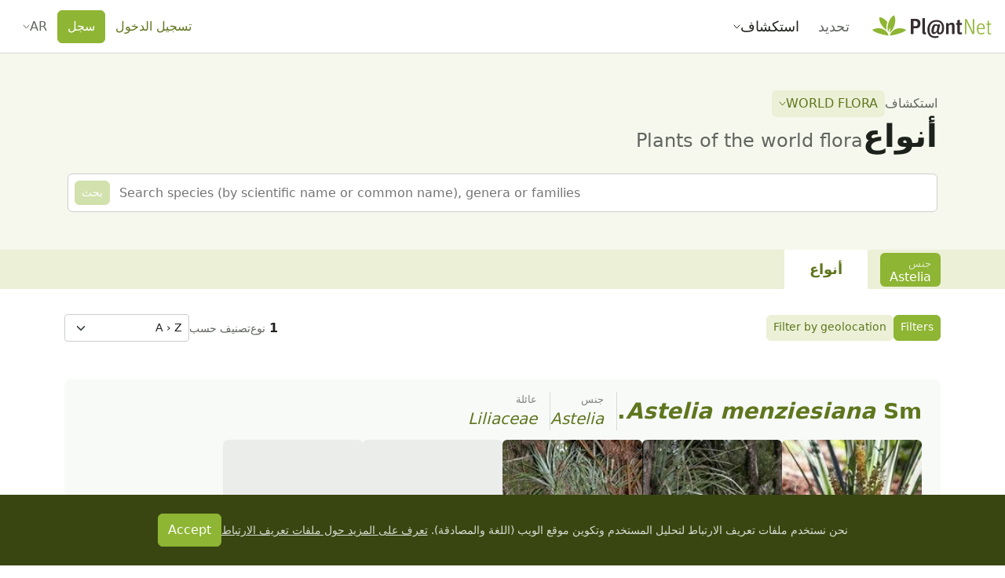

--- FILE ---
content_type: text/css; charset=utf-8
request_url: https://identify.plantnet.org/_nuxt/PnLoading.Bfsc-taJ.css
body_size: 286
content:
.pn-loading{align-items:center;background-color:transparent;bottom:var(--pn-loading-offset);display:flex;justify-content:center;left:var(--pn-loading-offset);position:absolute;right:var(--pn-loading-offset);top:var(--pn-loading-offset);z-index:999}.pn-loading[data-variant=dark]{background-color:#0009;color:#fff}.pn-loading[data-variant=light]{background-color:#fff9;color:var(--text-subtle)}


--- FILE ---
content_type: text/css; charset=utf-8
request_url: https://identify.plantnet.org/_nuxt/UserLink.CVHRYDL2.css
body_size: 171
content:
.user-link-name{max-width:40ch}.user-link-avatar-placeholder{align-items:center;background-color:var(--brand-solid);color:#fff;display:flex;font-size:12px;justify-content:center;line-height:1;text-transform:uppercase}[data-size=xlg]>.user-link-avatar-placeholder{font-size:16px}


--- FILE ---
content_type: text/css; charset=utf-8
request_url: https://identify.plantnet.org/_nuxt/Tooltip.CJJJjAwE.css
body_size: 374
content:
.tippy-box[data-animation=fade][data-state=hidden]{opacity:0}[data-tippy-root]{max-width:calc(100vw - 10px)}.tippy-box{background-color:#333;border-radius:4px;color:#fff;font-size:14px;line-height:1.4;outline:0;position:relative;transition-property:transform,visibility,opacity;white-space:normal}.tippy-box[data-placement^=top]>.tippy-arrow{bottom:0}.tippy-box[data-placement^=top]>.tippy-arrow:before{border-top-color:initial;border-width:8px 8px 0;bottom:-7px;transform-origin:center top}[dir=ltr] .tippy-box[data-placement^=top]>.tippy-arrow:before{left:0}[dir=rtl] .tippy-box[data-placement^=top]>.tippy-arrow:before{right:0}.tippy-box[data-placement^=bottom]>.tippy-arrow{top:0}.tippy-box[data-placement^=bottom]>.tippy-arrow:before{border-bottom-color:initial;border-width:0 8px 8px;top:-7px;transform-origin:center bottom}[dir=ltr] .tippy-box[data-placement^=bottom]>.tippy-arrow:before{left:0}[dir=ltr] .tippy-box[data-placement^=left]>.tippy-arrow,[dir=rtl] .tippy-box[data-placement^=bottom]>.tippy-arrow:before{right:0}[dir=rtl] .tippy-box[data-placement^=left]>.tippy-arrow{left:0}[dir=ltr] .tippy-box[data-placement^=left]>.tippy-arrow:before{border-left-color:initial;border-width:8px 0 8px 8px;right:-7px;transform-origin:center left}[dir=rtl] .tippy-box[data-placement^=left]>.tippy-arrow:before{border-right-color:initial;border-width:8px 8px 8px 0;left:-7px;transform-origin:center right}[dir=ltr] .tippy-box[data-placement^=right]>.tippy-arrow{left:0}[dir=rtl] .tippy-box[data-placement^=right]>.tippy-arrow{right:0}[dir=ltr] .tippy-box[data-placement^=right]>.tippy-arrow:before{border-right-color:initial;border-width:8px 8px 8px 0;left:-7px;transform-origin:center right}[dir=rtl] .tippy-box[data-placement^=right]>.tippy-arrow:before{border-left-color:initial;border-width:8px 0 8px 8px;right:-7px;transform-origin:center left}.tippy-box[data-inertia][data-state=visible]{transition-timing-function:cubic-bezier(.54,1.5,.38,1.11)}.tippy-arrow{color:#333;height:16px;width:16px}.tippy-arrow:before{border-color:#0000;border-style:solid;content:"";position:absolute}.tippy-content{padding:5px 9px;position:relative;z-index:1}


--- FILE ---
content_type: text/css; charset=utf-8
request_url: https://identify.plantnet.org/_nuxt/default.epU8bMER.css
body_size: 379
content:
.vue-slider-disabled{cursor:not-allowed;opacity:.5}.vue-slider-rail{background-color:#ccc;border-radius:15px}.vue-slider-process{background-color:#3498db;border-radius:15px}.vue-slider-mark{z-index:4}.vue-slider-mark:first-child .vue-slider-mark-step,.vue-slider-mark:last-child .vue-slider-mark-step{display:none}.vue-slider-mark-step{background-color:#00000029;border-radius:50%;height:100%;width:100%}.vue-slider-mark-label{font-size:14px;white-space:nowrap}.vue-slider-dot-handle{background-color:#fff;border-radius:50%;box-sizing:border-box;cursor:pointer;height:100%;width:100%}[dir=ltr] .vue-slider-dot-handle{box-shadow:.5px .5px 2px 1px #00000052}[dir=rtl] .vue-slider-dot-handle{box-shadow:-.5px .5px 2px 1px #00000052}.vue-slider-dot-handle-focus{box-shadow:0 0 1px 2px #3498db5c}.vue-slider-dot-handle-disabled{background-color:#ccc;cursor:not-allowed}.vue-slider-dot-tooltip-inner{background-color:#3498db;border-color:#3498db;border-radius:5px;box-sizing:content-box;color:#fff;font-size:14px;min-width:20px;padding:2px 5px;text-align:center;white-space:nowrap}.vue-slider-dot-tooltip-inner:after{content:"";position:absolute}.vue-slider-dot-tooltip-inner-top:after{border:5px solid transparent;border-top-color:inherit;height:0;top:100%;width:0}[dir=ltr] .vue-slider-dot-tooltip-inner-top:after{left:50%;transform:translate(-50%)}[dir=rtl] .vue-slider-dot-tooltip-inner-top:after{right:50%;transform:translate(50%)}.vue-slider-dot-tooltip-inner-bottom:after{border:5px solid transparent;border-bottom-color:inherit;bottom:100%;height:0;width:0}[dir=ltr] .vue-slider-dot-tooltip-inner-bottom:after{left:50%;transform:translate(-50%)}[dir=rtl] .vue-slider-dot-tooltip-inner-bottom:after{right:50%;transform:translate(50%)}.vue-slider-dot-tooltip-inner-left:after{border:5px solid transparent;height:0;top:50%;transform:translateY(-50%);width:0}[dir=ltr] .vue-slider-dot-tooltip-inner-left:after{border-left-color:inherit;left:100%}[dir=rtl] .vue-slider-dot-tooltip-inner-left:after{border-right-color:inherit;right:100%}.vue-slider-dot-tooltip-inner-right:after{border:5px solid transparent;height:0;top:50%;transform:translateY(-50%);width:0}[dir=ltr] .vue-slider-dot-tooltip-inner-right:after{border-right-color:inherit;right:100%}[dir=rtl] .vue-slider-dot-tooltip-inner-right:after{border-left-color:inherit;left:100%}.vue-slider-dot-tooltip-wrapper{opacity:0;transition:all .3s}.vue-slider-dot-tooltip-wrapper-show{opacity:1}


--- FILE ---
content_type: text/css; charset=utf-8
request_url: https://identify.plantnet.org/_nuxt/Autocomplete.DX6QF71O.css
body_size: 211
content:
.pn-select-modal-overlay{background-color:#000000d9}.pn-select-modal-content{align-items:center;display:flex;flex-direction:column;height:100%;justify-content:stretch;inset:0;pointer-events:none;position:absolute}.pn-select-modal-body{margin-top:var(--s4);max-width:calc(100vw - var(--s-1));pointer-events:all;width:70ch}.pn-autocomplete-search-button{background-color:transparent;border:0;padding:var(--s-2) var(--s-1)}.pn-search-bar:focus-within .pn-autocomplete-search-button,.pn-search-bar:hover .pn-autocomplete-search-button{background-color:var(--brand-solid);color:#fff}.pn-search-bar:focus-within .pn-autocomplete-search-button:hover,.pn-search-bar:hover .pn-autocomplete-search-button:hover{background-color:var(--brand-solid-hover)}.pn-autocomplete-project-button{max-width:15ch}@media (min-width:640px){.pn-autocomplete-project-button{max-width:100%}}.pn-popover-item-scope{background-color:var(--brand-background-subtle);border-radius:2px;color:var(--text-inactive);padding:0 var(--s-3)}.pn-popover-item[data-active=true] .pn-popover-item-scope{background-color:var(--brand-border);color:#fff}


--- FILE ---
content_type: text/css; charset=utf-8
request_url: https://identify.plantnet.org/_nuxt/MapLayout.DR6A8VZs.css
body_size: 1781
content:
.pn-map-search-field{max-width:40ch;min-width:20ch;width:35ch}.leaflet-cluster-anim .leaflet-marker-icon,.leaflet-cluster-anim .leaflet-marker-shadow{transition:transform .3s ease-out,opacity .3s ease-in}.leaflet-cluster-spider-leg{transition:stroke-dashoffset .3s ease-out,stroke-opacity .3s ease-in}.marker-cluster-small{background-color:#b6e28d99}.marker-cluster-small div{background-color:#6ecc3999}.marker-cluster-medium{background-color:#f1d35799}.marker-cluster-medium div{background-color:#f0c20c99}.marker-cluster-large{background-color:#fd9c7299}.marker-cluster-large div{background-color:#f1801799}.leaflet-oldie .marker-cluster-small{background-color:#b5e28c}.leaflet-oldie .marker-cluster-small div{background-color:#6ecc39}.leaflet-oldie .marker-cluster-medium{background-color:#f1d357}.leaflet-oldie .marker-cluster-medium div{background-color:#f0c20c}.leaflet-oldie .marker-cluster-large{background-color:#fd9c73}.leaflet-oldie .marker-cluster-large div{background-color:#f18017}.marker-cluster{background-clip:padding-box;border-radius:20px}.marker-cluster div{border-radius:15px;font:12px Helvetica Neue,Arial,Helvetica,sans-serif;height:30px;margin-top:5px;text-align:center;width:30px}[dir=ltr] .marker-cluster div{margin-left:5px}[dir=rtl] .marker-cluster div{margin-right:5px}.marker-cluster span{line-height:30px}.leaflet-control-geosearch *,.leaflet-control-geosearch :after,.leaflet-control-geosearch :before{box-sizing:border-box}.leaflet-control-geosearch .leaflet-bar-part{border-bottom:none;border-radius:4px}.leaflet-control-geosearch a.leaflet-bar-part:after,.leaflet-control-geosearch a.leaflet-bar-part:before{content:"";display:block;position:absolute}.leaflet-control-geosearch a.leaflet-bar-part:before{border-top:2px solid #555;top:17px;width:6px}[dir=ltr] .leaflet-control-geosearch a.leaflet-bar-part:before{left:15px;transform:rotate(45deg)}[dir=rtl] .leaflet-control-geosearch a.leaflet-bar-part:before{right:15px;transform:rotate(-45deg)}.leaflet-control-geosearch a.leaflet-bar-part:after{border:2px solid #555;border-radius:50%;height:8px;top:10px;width:8px}[dir=ltr] .leaflet-control-geosearch a.leaflet-bar-part:after{left:10px}[dir=rtl] .leaflet-control-geosearch a.leaflet-bar-part:after{right:10px}.leaflet-control-geosearch.error a.leaflet-bar-part:before,.leaflet-control-geosearch.pending a.leaflet-bar-part:before{display:none}.leaflet-control-geosearch.error a.leaflet-bar-part:after,.leaflet-control-geosearch.pending a.leaflet-bar-part:after{border-radius:50%;height:18px;top:50%;width:18px}[dir=ltr] .leaflet-control-geosearch.error a.leaflet-bar-part:after,[dir=ltr] .leaflet-control-geosearch.pending a.leaflet-bar-part:after{left:50%;margin:-9px 0 0 -9px}[dir=rtl] .leaflet-control-geosearch.error a.leaflet-bar-part:after,[dir=rtl] .leaflet-control-geosearch.pending a.leaflet-bar-part:after{margin:-9px -9px 0 0;right:50%}.leaflet-control-geosearch.pending a.leaflet-bar-part:after{animation:spin 1s linear infinite;border:2px solid #555;border-top-color:#f3f3f3;content:""}.leaflet-control-geosearch.error a.leaflet-bar-part:after{border:none;content:"!";font-size:18px;font-weight:600;line-height:normal}.leaflet-control-geosearch form{background-clip:padding-box;background-color:#fff;box-shadow:0 1px 5px #000000a6;display:none;height:auto;margin:0;padding:0 8px;position:absolute;top:0;z-index:-1}[dir=ltr] .leaflet-control-geosearch form{border-radius:0 4px 4px 0;left:30px}[dir=rtl] .leaflet-control-geosearch form{border-radius:4px 0 0 4px;right:30px}[dir=ltr] .leaflet-geosearch-button form.open{border-radius:0 4px 4px}[dir=rtl] .leaflet-geosearch-button form.open{border-radius:4px 0 4px 4px}.leaflet-control-geosearch.active form{display:block}.leaflet-geosearch-button.active .leaflet-bar-part{width:30px}[dir=ltr] .leaflet-geosearch-button.active .leaflet-bar-part{border-radius:4px 0 0 4px}[dir=rtl] .leaflet-geosearch-button.active .leaflet-bar-part{border-radius:0 4px 4px 0}.leaflet-geosearch-button form{max-width:350px}.leaflet-control-geosearch form input{border:none;font-size:12px;height:30px;margin:0;min-width:200px;outline:none;padding:0;text-indent:8px;width:100%}[dir=ltr] .leaflet-control-geosearch form input{border-radius:0 4px 4px 0}[dir=rtl] .leaflet-control-geosearch form input{border-radius:4px 0 0 4px}.leaflet-touch .leaflet-geosearch-bar form{border:2px solid rgba(0,0,0,.2);box-shadow:none}.leaflet-touch .leaflet-geosearch-bar form input{height:30px}.leaflet-control-geosearch .results{background:#fff}.leaflet-control-geosearch .results>*{border:1px solid transparent;line-height:24px;overflow:hidden;padding:0 8px;text-overflow:ellipsis;white-space:nowrap}.leaflet-control-geosearch .results.active{border-top:1px solid #c6c6c6;padding:8px 0}.leaflet-control-geosearch .results>.active,.leaflet-control-geosearch .results>:hover{background-color:#f8f8f8;border-color:#c6c6c6;cursor:pointer}.leaflet-control-geosearch .results.active:after{bottom:-2px;content:"";display:block;position:absolute;top:30px;width:0}[dir=ltr] .leaflet-control-geosearch .results.active:after{left:-2px}[dir=rtl] .leaflet-control-geosearch .results.active:after{right:-2px}[dir=ltr] .leaflet-touch .leaflet-control-geosearch .results.active:after{border-left:2px solid rgba(0,0,0,.2)}[dir=rtl] .leaflet-touch .leaflet-control-geosearch .results.active:after{border-right:2px solid rgba(0,0,0,.2)}@keyframes spin{0%{transform:rotate(0)}to{transform:rotate(1turn)}}.leaflet-bottom .leaflet-geosearch-bar,.leaflet-top .leaflet-geosearch-bar{display:none}.leaflet-geosearch-bar{cursor:auto;display:block;height:auto;margin:10px auto 0;max-width:calc(100% - 120px);position:relative;width:400px;z-index:1000}.leaflet-geosearch-bar form{border-radius:4px;display:block;position:relative;top:0}[dir=ltr] .leaflet-geosearch-bar form{left:0}[dir=rtl] .leaflet-geosearch-bar form{right:0}.leaflet-geosearch-bar form input{min-width:100%;width:100%}.leaflet-geosearch-bar .results.active:after{opacity:.2}[dir=ltr] .leaflet-right .leaflet-control-geosearch form{border-left:inherit;border-radius:4px 0 0 4px;border-right:none;left:auto;right:28px}[dir=rtl] .leaflet-right .leaflet-control-geosearch form{border-left:none;border-radius:0 4px 4px 0;border-right:inherit;left:28px;right:auto}.leaflet-bar-notfound{font-style:italic}.leaflet-control-geosearch button.reset{background-color:#fff;border:none;color:#000;cursor:pointer;font-weight:700;line-height:26px;padding:0 8px;position:absolute;text-decoration:none;top:0}[dir=ltr] .leaflet-control-geosearch button.reset{border-radius:0 4px 4px 0;right:0}[dir=rtl] .leaflet-control-geosearch button.reset{border-radius:4px 0 0 4px;left:0}.leaflet-touch .leaflet-control-geosearch button.reset{line-height:30px}.leaflet-control-geosearch button.reset:hover{background:#f5f5f5}.leaflet-control-locate a{cursor:pointer}.leaflet-control-locate a .leaflet-control-locate-location-arrow{background-image:url('data:image/svg+xml;charset=utf-8,<svg xmlns="http://www.w3.org/2000/svg" viewBox="0 0 512 512"><path d="M445 4 29 195c-48 23-32 93 19 93h176v176c0 51 70 67 93 19L508 67c16-38-25-79-63-63"/></svg>');display:inline-block;height:16px;margin:7px;width:16px}.leaflet-control-locate a .leaflet-control-locate-spinner{animation:leaflet-control-locate-spin 2s linear infinite;background-image:url('data:image/svg+xml;charset=utf-8,<svg xmlns="http://www.w3.org/2000/svg" viewBox="0 0 512 512"><path d="M304 48a48 48 0 1 1-96 0 48 48 0 0 1 96 0m-48 368a48 48 0 1 0 0 96 48 48 0 0 0 0-96m208-208a48 48 0 1 0 0 96 48 48 0 0 0 0-96M96 256a48 48 0 1 0-96 0 48 48 0 0 0 96 0m13 99a48 48 0 1 0 0 96 48 48 0 0 0 0-96m294 0a48 48 0 1 0 0 96 48 48 0 0 0 0-96M109 61a48 48 0 1 0 0 96 48 48 0 0 0 0-96"/></svg>');display:inline-block;height:16px;margin:7px;width:16px}.leaflet-control-locate.active a .leaflet-control-locate-location-arrow{background-image:url('data:image/svg+xml;charset=utf-8,<svg xmlns="http://www.w3.org/2000/svg" viewBox="0 0 512 512"><path fill="%232074b6" d="M445 4 29 195c-48 23-32 93 19 93h176v176c0 51 70 67 93 19L508 67c16-38-25-79-63-63"/></svg>')}.leaflet-control-locate.following a .leaflet-control-locate-location-arrow{background-image:url('data:image/svg+xml;charset=utf-8,<svg xmlns="http://www.w3.org/2000/svg" viewBox="0 0 512 512"><path fill="%23fc8428" d="M445 4 29 195c-48 23-32 93 19 93h176v176c0 51 70 67 93 19L508 67c16-38-25-79-63-63"/></svg>')}.leaflet-touch .leaflet-bar .leaflet-locate-text-active{max-width:200px;overflow:hidden;padding:0 10px;text-overflow:ellipsis;white-space:nowrap;width:100%}[dir=ltr] .leaflet-touch .leaflet-bar .leaflet-locate-text-active .leaflet-locate-icon{padding:0 5px 0 0}[dir=rtl] .leaflet-touch .leaflet-bar .leaflet-locate-text-active .leaflet-locate-icon{padding:0 0 0 5px}.leaflet-control-locate-location circle{animation:leaflet-control-locate-throb 4s ease infinite}@keyframes leaflet-control-locate-throb{0%{stroke-width:1}50%{stroke-width:3;transform:scale(.8)}to{stroke-width:1}}@keyframes leaflet-control-locate-spin{0%{transform:rotate(0)}to{transform:rotate(1turn)}}.map-layout{background-color:var(--brand-background-subtle);border-radius:6px;max-height:85vh;overflow:hidden;position:relative;width:100%;z-index:1}.map-layout[data-rounded=none]{border-radius:0}.map-layout[data-rounded=top]{border-radius:6px 6px 0 0}.map-layout[data-rounded=bottom]{border-radius:0 0 6px 6px}.map-layout:focus-visible{outline:3px solid rgba(var(--bs-primary-rgb),.5);outline-offset:0}.map-layout-lealet-map{height:100%;width:100%}.map-layout-progress-bar{bottom:12px;position:absolute;width:50%;z-index:1000}[dir=ltr] .map-layout-progress-bar{left:50%;transform:translate(-50%)}[dir=rtl] .map-layout-progress-bar{right:50%;transform:translate(50%)}


--- FILE ---
content_type: text/css; charset=utf-8
request_url: https://identify.plantnet.org/_nuxt/GenusCard.C2zPYzMy.css
body_size: 261
content:
.genus-card-image{overflow:hidden;position:relative}.genus-card-image img{height:100%;max-height:290px;-o-object-fit:cover;object-fit:cover;transition:filter .3s ease-in-out;width:100%}.genus-card-body{color:var(--brand-text);padding:0 var(--s0) var(--s-1) var(--s0)}[dir=ltr] .genus-card-body{border-radius:0 0 6px}[dir=rtl] .genus-card-body{border-radius:0 0 0 6px}


--- FILE ---
content_type: text/css; charset=utf-8
request_url: https://identify.plantnet.org/_nuxt/TaxonDistributionMap.CCYKgr3M.css
body_size: 295
content:
.taxon-distribution-map-segmented-control{justify-content:flex-start!important;margin:0 var(--s-1) var(--s-1)}@media (min-width:560px){.taxon-distribution-map-segmented-control{position:absolute;top:10px;z-index:10}.taxon-distribution-map-segmented-control>.btn-group{border:2px solid rgba(0,0,0,.2);border-radius:6px}[dir=ltr] .taxon-distribution-map-segmented-control{left:50%;transform:translate(-50%)}[dir=rtl] .taxon-distribution-map-segmented-control{right:50%;transform:translate(50%)}}.taxon-distribution-map-timeline-bar>button{border-radius:0 0 6px 6px;width:100%}.taxon-distribution-map-timeline-bar>button:hover{background-color:var(--brand-component-hover)}.taxon-distribution-map-timeline-bar-inner{background-color:var(--brand-background-subtle);padding:var(--s-1)}.taxon-distribution-map-timeline-bar-inner select{max-width:120px}.taxon-distribution-map-timeline-bar-inner .vue-slider-rail{background-color:var(--brand-component)}.taxon-distribution-map-timeline-bar-inner .vue-slider-process{background-color:var(--brand-solid)}.taxon-distribution-map-timeline-bar-inner .vue-slider-mark-step{background-color:var(--brand-component-active)}.taxon-distribution-map-timeline-bar-inner .vue-slider-mark-label{color:var(--brand-text);font-size:.75rem;margin-top:4px}.taxon-distribution-map-timeline-bar-inner .vue-slider-dot-handle{background-color:var(--brand-solid);box-shadow:none}.taxon-distribution-map-timeline-bar-inner .vue-slider-dot-tooltip-inner{background-color:var(--brand-solid);border-color:var(--brand-solid);color:#fff}[dir=ltr] .taxon-distribution-map-timeline-bar-inner .vue-slider-ltr .vue-slider-mark-label{transform:translate(-75%) rotate(315deg)}[dir=rtl] .taxon-distribution-map-timeline-bar-inner .vue-slider-ltr .vue-slider-mark-label{transform:translate(75%) rotate(-315deg)}


--- FILE ---
content_type: text/javascript; charset=utf-8
request_url: https://identify.plantnet.org/_nuxt/mhBmKCOK.js
body_size: 1638
content:
import{h as V,u as P,A as $,i as C,d as c,o as a,f as l,b as i,g as r,q as N,j as n,c as u,J as U,_ as q,e as s,k as _,t as m,I as E,F as G,r as R,R as D,H}from"./DsqRl7B5.js";import{_ as J}from"./DQg6g1hs.js";import{_ as K}from"./CMcrMjVt.js";import{u as B}from"./CBj7uqs2.js";import{_ as w}from"./DeS7C2vY.js";import{_ as Q}from"./rRKv2Wg8.js";import{_ as W}from"./lWDxz8cr.js";const X=["data-highlighted","data-size"],Y={key:0},Z={key:1},ee={key:2,style:{flex:"1 1 100%"}},se={class:"text-muted"},te={class:"species-card-images-container"},ae=["src","onClick"],ie={key:1,class:"rounded species-card-images-empty-slot"},le=["src"],ge={__name:"SpeciesCard",props:{projectId:{type:String,required:!0},species:{type:Object,default:null},size:{type:String,default:"md",validator:e=>["sm","md"].includes(e)},highlighted:{type:Boolean,default:!1},noMap:{type:Boolean,default:!1},maxImages:{type:Number,default:5},collapsible:{type:Boolean,default:!1},collapseOnMount:{type:Boolean,default:!1}},emits:["imageClick","click:map","open","close"],setup(e,{emit:v}){const t=e,p=v,o=V(),{t:d,locale:h}=P(),y=$(!t.collapsible||t.collapsible&&!t.collapseOnMount),x=C(o.getters.isAdmin),S=C(()=>t.species?.commonNames?.length>0?t.species.commonNames[0]:t.species?.secondaryCommonNames?.length>0?t.species.secondaryCommonNames[0]:null),O=C(()=>!t.species||!t.species.images?[]:Array.from({length:t.maxImages}).map((f,g)=>t.species.images[g]?t.species.images[g]:{id:g})),j=B(t.projectId,t.species.family,void 0,{omitSearch:!0}),A=B(t.projectId,t.species.family,t.species.genus,{omitSearch:!0}),L=()=>{y.value=!y.value,y.value?p("open"):p("close")};return(f,g)=>{const z=q,F=J,k=K,I=E,M=H;return a(),c("article",{class:"species-card","data-highlighted":e.species.observed||e.highlighted,"data-size":e.size,"data-testid":"species-card"},[l(M,{space:"var(--s-1)"},{default:i(()=>[r("header",null,[e.species?(a(),u(k,{key:0,align:"center",space:"var(--s-1) var(--s1)"},{default:i(()=>[e.collapsible?(a(),u(U,{key:0,variant:"ghost-secondary",size:"sm",onClick:L},{default:i(()=>[l(z,{icon:s(y)?"chevron-down":"chevron-right",size:"2em"},null,8,["icon"])]),_:1})):n("",!0),N(f.$slots,"pre-title"),l(k,{align:"center",space:"var(--s-2)"},{default:i(()=>[e.species.observed?(a(),c("div",Y,[l(F,null,{content:i(()=>[_(m(s(d)("Already observed")),1)]),default:i(()=>[l(z,{icon:"eye-check",size:"1.4em",color:"var(--brand-text-subtle)"})]),_:1})])):n("",!0),l(Q,{species:e.species,"project-id":e.projectId,"no-link":e.species.observationsCount===0&&!s(x),size:e.size},null,8,["species","project-id","no-link","size"]),e.species.iucn?(a(),c("small",Z,[l(W,{"iucn-data":e.species.iucn},null,8,["iucn-data"])])):n("",!0)]),_:1}),e.size==="md"?(a(),u(k,{key:1,space:"var(--s-1) var(--s1)"},{default:i(()=>[s(S)?(a(),u(w,{key:0,label:s(d)("Common name")},{default:i(()=>[_(m(s(S)),1)]),_:1},8,["label"])):n("",!0),e.species.genus?(a(),u(w,{key:1,label:s(d)("Genus")},{default:i(()=>[l(I,{to:s(A)},{default:i(()=>[r("em",null,m(e.species.genus),1)]),_:1},8,["to"])]),_:1},8,["label"])):n("",!0),e.species.family?(a(),u(w,{key:2,label:s(d)("Family")},{default:i(()=>[l(I,{to:s(j)},{default:i(()=>[r("em",null,m(e.species.family),1)]),_:1},8,["to"])]),_:1},8,["label"])):n("",!0)]),_:1})):e.size==="sm"?(a(),c("div",ee,[r("div",se,m(s(S)),1),l(I,{to:s(j)},{default:i(()=>[r("em",null,m(e.species.family),1)]),_:1},8,["to"])])):n("",!0)]),_:3})):n("",!0)]),s(y)?N(f.$slots,"details",{key:0},()=>[r("div",te,[(a(!0),c(G,null,R(s(O),(b,T)=>(a(),c("div",{key:b.id,class:"species-card-images"},[b.s?(a(),c("img",{key:0,src:b.s,alt:"",class:"rounded img-fluid species-card-images-image",width:"100%",loading:"lazy",onClick:ne=>p("imageClick",T)},null,8,ae)):(a(),c("div",ie))]))),128)),e.size==="md"&&!e.noMap?(a(),c("div",{key:0,class:"species-card-images",onClick:g[0]||(g[0]=b=>p("click:map",{projectId:e.projectId,speciesName:("formatScientificName"in f?f.formatScientificName:s(D))(e.species)}))},[r("img",{src:e.species.map||"/images/blank-map.png",alt:"",width:"100%",class:"rounded img-fluid species-card-images-image",loading:"lazy"},null,8,le)])):n("",!0)])]):n("",!0),N(f.$slots,"footer",{},()=>[e.species.imagesCount&&e.species.observationsCount?(a(),u(k,{key:0,space:"var(--s-1)"},{default:i(()=>[r("span",null,[_(m(e.species.imagesCount.toLocaleString(s(h)))+" ",1),l(z,{icon:"folder-multiple-image"})]),r("span",null,m(e.species.observationsCount.toLocaleString(s(h)))+" "+m(e.species.observationsCount>1?s(d)("Observations").toLowerCase():s(d)("Observation").toLowerCase()),1)]),_:1})):n("",!0)])]),_:3})],8,X)}}},pe=()=>{const e=$(null),v=$([]);return{slideshowImages:C(()=>v.value.map(o=>({id:o.id,url:o.o||o.url||o.hd||o.remoteUrl,thumbUrl:o.s,alt:""}))),slideshowRef:e,toggleSlideshow:(o,d,h)=>{v.value=o,h?e.value.setCompareToImages(h):e.value.setCompareToImages(null),e.value.setActiveImage(d),e.value.toggle()}}};export{ge as _,pe as u};


--- FILE ---
content_type: text/javascript; charset=utf-8
request_url: https://identify.plantnet.org/_nuxt/D79gRW0Q.js
body_size: 404
content:
import{i as a,d as r,o as u,q as l,s as i,e as c}from"./DsqRl7B5.js";const m=["data-auto-layout"],y={__name:"Grid",props:{space:{type:String,default:"var(--s1, 1rem)"},min:{type:[Number,String],default:250},autoLayout:{type:String,default:"fill"}},setup(e){const t=e,o=a(()=>typeof t.min=="number"?`${t.min}px`:t.min),s=a(()=>({"--space":t.space,"--grid-min":o.value}));return(n,p)=>(u(),r("div",{class:"layout-grid",style:i(c(s)),"data-auto-layout":e.autoLayout},[l(n.$slots,"default")],12,m))}};export{y as _};


--- FILE ---
content_type: text/javascript; charset=utf-8
request_url: https://identify.plantnet.org/_nuxt/BitVQFC4.js
body_size: 1573
content:
import{$ as M,a0 as P,u as I,C as B,d as i,o,f as b,b as d,g as t,j as g,t as u,e as s,X as _,Y as S,ak as $,ah as O,F as h,r as k,H as q,c as v,q as y,Z as U,h as N,i as H}from"./DsqRl7B5.js";import{u as G,a as L}from"./D40U1rM5.js";import{_ as T}from"./Du-F4REW.js";import{_ as C}from"./CMcrMjVt.js";import{_ as F}from"./BoVQBYie.js";import{_ as w}from"./CY8jP8uG.js";const A={class:"form-group"},E={for:"illustrated",class:"form-label"},Y={id:"illustrated",role:"radiogroup",tabindex:"-1"},D={class:"form-check"},R={class:"form-check-label",for:"illustrated-only-radio-yes"},z={class:"form-check"},X={class:"form-check-label",for:"illustrated-only-radio-no"},Z={key:0,class:"form-group"},J={for:"observed",class:"form-label"},K={value:!0},Q={value:!1},W={key:0,class:"form-group"},ee={for:"iucn",class:"form-label"},te=["value"],le={key:1,class:"form-group"},oe={for:"grin",class:"form-label"},se=["value","label"],re=["value"],ye={__name:"TaxaFiltersBar",props:M({noObservedFilter:{type:Boolean,default:!1},enableGrinFilter:{type:Boolean,default:!1},enableIucnFilter:{type:Boolean,default:!1}},{modelValue:{type:Object,default:{illustratedOnly:null,observed:null,iucn:null,grin:null}},modelModifiers:{}}),emits:["update:modelValue"],setup(e){const r=P(e,"modelValue"),{t:a}=I(),{iucnCategories:p,fetchIucnCategories:c}=G(),{grinCategories:m,fetchGrinCategories:f}=L();return B(()=>{c(),f()}),(ce,n)=>{const V=O,x=q;return o(),i("form",null,[b(x,{space:"var(--s-3)"},{default:d(()=>[t("div",A,[t("label",E,u(s(a)("Illustrated species only")),1),t("div",Y,[t("div",D,[_(t("input",{id:"illustrated-only-radio-yes","onUpdate:modelValue":n[0]||(n[0]=l=>r.value.illustratedOnly=l),class:"form-check-input",type:"radio",name:"illustrated-only",value:!0},null,512),[[S,r.value.illustratedOnly]]),t("label",R,u(s(a)("Yes")),1)]),t("div",z,[_(t("input",{id:"illustrated-only-radio-no","onUpdate:modelValue":n[1]||(n[1]=l=>r.value.illustratedOnly=l),class:"form-check-input",type:"radio",name:"illustrated-only",value:!1},null,512),[[S,r.value.illustratedOnly]]),t("label",X,u(s(a)("No")),1)])])]),e.noObservedFilter?g("",!0):(o(),i("div",Z,[t("label",J,u(s(a)("Already observed?")),1),_(t("select",{"onUpdate:modelValue":n[2]||(n[2]=l=>r.value.observed=l),name:"observed",class:"form-select form-select-sm"},[n[5]||(n[5]=t("option",{value:null},null,-1)),t("option",K,u(s(a)("Yes")),1),t("option",Q,u(s(a)("No")),1)],512),[[$,r.value.observed]])])),b(V,null,{default:d(()=>[e.enableIucnFilter&&s(p)&&s(p).length>0?(o(),i("div",W,[t("label",ee,u(s(a)("IUCN Red List")),1),_(t("select",{"onUpdate:modelValue":n[3]||(n[3]=l=>r.value.iucn=l),name:"iucn",class:"form-select form-select-sm"},[n[6]||(n[6]=t("option",{value:null},null,-1)),(o(!0),i(h,null,k(s(p),l=>(o(),i("option",{key:`iucn-cat-${l.code}`,value:l.code},u(l.code)+" - "+u(l.caption),9,te))),128))],512),[[$,r.value.iucn]])])):g("",!0),e.enableGrinFilter&&s(m)&&s(m).length>0?(o(),i("div",le,[t("label",oe,u(s(a)("Uses")),1),_(t("select",{"onUpdate:modelValue":n[4]||(n[4]=l=>r.value.grin=l),name:"grin",class:"form-select form-select-sm"},[n[7]||(n[7]=t("option",{value:null},null,-1)),(o(!0),i(h,null,k(s(m),l=>(o(),i("optgroup",{key:`grin-cat-${l.code}`,value:l.code,label:l.label},[(o(!0),i(h,null,k(l.types,j=>(o(),i("option",{key:`grin-type-${l.code}-${j.code}`,value:j.code},u(j.label),9,re))),128))],8,se))),128))],512),[[$,r.value.grin]])])):g("",!0)]),_:1})]),_:1})])}}},ne={style:{"line-height":"1.5"}},ae={__name:"TaxaPageHeader",props:{projectId:{type:String,required:!0},title:{type:String,required:!0},description:{type:String,default:null}},setup(e){const{t:r}=I();return(a,p)=>{const c=C,m=F;return o(),v(m,{title:e.title,description:e.description},{subtitle:d(()=>[b(c,{space:"var(--s-2)",align:"center"},{default:d(()=>[t("span",ne,u(s(r)("Explore")),1),b(w,{"project-id":e.projectId},null,8,["project-id"])]),_:1})]),default:d(()=>[y(a.$slots,"default")]),_:3},8,["title","description"])}}},ie=["src","alt"],ue={key:0},de={__name:"TaxaMicroProjectPageHeader",props:{projectId:{type:String,required:!0},title:{type:String,required:!0},description:{type:String,default:null},partners:{type:Array,default:()=>[]}},setup(e){const{t:r}=I();return(a,p)=>{const c=C,m=F;return o(),v(m,{variant:"inverse",title:e.description||e.title,subtitle:s(r)("Explore")},U({default:d(()=>[e.partners.length>0?(o(),i("p",ue,u(e.partners[0].description),1)):g("",!0),y(a.$slots,"default")]),_:2},[e.partners.length>0?{name:"end",fn:d(()=>[(o(!0),i(h,null,k(e.partners,f=>(o(),i("div",{key:f.name},[b(c,{space:"var(--s-1)"},{default:d(()=>[f.logo?(o(),i("img",{key:0,width:"100",src:f.logo,alt:f.name,loading:"lazy",style:{filter:"invert(1)"}},null,8,ie)):g("",!0)]),_:2},1024)]))),128))]),key:"0"}:void 0]),1032,["title","subtitle"])}}},be={__name:"TaxaPageLayout",props:{projectId:{type:String,required:!0},title:{type:String,required:!0},description:{type:String,default:null},partners:{type:Array,default:()=>[]}},setup(e){const r=e,a=N(),p=H(()=>a.getters.isMicroProject(r.projectId));return(c,m)=>{const f=T;return o(),v(f,{"header-background":s(p)?`/images/projects/jpg/hero/${e.projectId}.jpg`:null},{header:d(()=>[s(p)?(o(),v(de,{key:0,"project-id":e.projectId,title:e.title,description:e.description,partners:e.partners},{default:d(()=>[y(c.$slots,"header")]),_:3},8,["project-id","title","description","partners"])):(o(),v(ae,{key:1,"project-id":e.projectId,title:e.title,description:e.description},{default:d(()=>[y(c.$slots,"header")]),_:3},8,["project-id","title","description"]))]),fullscreen:d(()=>[y(c.$slots,"default")]),_:3},8,["header-background"])}}};export{ye as _,be as a};


--- FILE ---
content_type: text/javascript; charset=utf-8
request_url: https://identify.plantnet.org/_nuxt/B5XsOCTX.js
body_size: 784
content:
import{aO as g,aM as b,C as y,ai as v,B as m,as as w,ba as j,aK as O,aN as S,bc as T,A,bd as P,a9 as p}from"./DsqRl7B5.js";function N(t){return g()?(b(t),!0):!1}const u=new WeakMap,R=(...t)=>{var e;const o=t[0],n=(e=w())==null?void 0:e.proxy;if(n==null&&!j())throw new Error("injectLocal must be called in setup");return n&&u.has(n)&&o in u.get(n)?u.get(n)[o]:O(...t)},x=typeof window<"u"&&typeof document<"u";typeof WorkerGlobalScope<"u"&&globalThis instanceof WorkerGlobalScope;const _=t=>t!=null,C=Object.prototype.toString,L=t=>C.call(t)==="[object Object]",l=()=>{},G=I();function I(){var t,e;return x&&((t=window?.navigator)==null?void 0:t.userAgent)&&(/iP(?:ad|hone|od)/.test(window.navigator.userAgent)||((e=window?.navigator)==null?void 0:e.maxTouchPoints)>2&&/iPad|Macintosh/.test(window?.navigator.userAgent))}function V(...t){if(t.length!==1)return S(...t);const e=t[0];return typeof e=="function"?T(P(()=>({get:e,set:l}))):A(e)}function M(t,e){function o(...n){return new Promise((i,r)=>{Promise.resolve(t(()=>e.apply(this,n),{fn:e,thisArg:this,args:n})).then(i).catch(r)})}return o}function W(t,e={}){let o,n,i=l;const r=a=>{clearTimeout(a),i(),i=l};let d;return a=>{const f=p(t),s=p(e.maxWait);return o&&r(o),f<=0||s!==void 0&&s<=0?(n&&(r(n),n=void 0),Promise.resolve(a())):new Promise((c,h)=>{i=e.rejectOnCancel?h:c,d=a,s&&!n&&(n=setTimeout(()=>{o&&r(o),n=void 0,c(d())},s)),o=setTimeout(()=>{n&&r(n),n=void 0,c(a())},f)})}}function B(t){return t.endsWith("rem")?Number.parseFloat(t)*16:Number.parseFloat(t)}function E(t){return Array.isArray(t)?t:[t]}function F(t){return w()}function K(t,e=200,o={}){return M(W(e,o),t)}function $(t,e=!0,o){F()?y(t,o):e?t():v(t)}function q(t,e,o){return m(t,e,{...o,immediate:!0})}function z(t,e,o){return m(t,e,{...o,once:!0})}export{l as a,N as b,$ as c,x as d,R as e,q as f,V as g,L as h,G as i,_ as n,B as p,E as t,K as u,z as w};


--- FILE ---
content_type: text/javascript; charset=utf-8
request_url: https://identify.plantnet.org/_nuxt/DDHq0MBO.js
body_size: 5
content:
import{V as t,i as e}from"./DsqRl7B5.js";const c=()=>{const o=t();return e(()=>o.params.project)};export{c as u};


--- FILE ---
content_type: text/javascript; charset=utf-8
request_url: https://identify.plantnet.org/_nuxt/D8ap7YNQ.js
body_size: 1200
content:
import{$ as D,an as I,a0 as w,u as j,A as _,i as $,ab as O,B as P,d as S,o as n,f as r,b as u,c as y,j as f,e as a,U as g,q as h,ah as U,J as L,k as B,_ as E,t as c,g as N,M as q,N as A}from"./DsqRl7B5.js";import{_ as H}from"./CMcrMjVt.js";import{_ as R}from"./D1zRo-7J.js";import{_ as J}from"./BSBwARgj.js";import{_ as G}from"./D40U1rM5.js";const K={key:0},Q={key:0},W={class:"text-muted"},ae={__name:"ObservationsListHeader",props:D({offcanvasId:{type:String,required:!0},fullCount:{type:Number,default:null},enableMap:{type:Boolean,default:!1},noSearchBar:{type:Boolean,default:!1},noTaxonSortOptions:{type:Boolean,default:!1},filtersButtonSize:{type:String,default:"md"},fullCountLabel:{type:String,default:null},fullCountLabelPlural:{type:String,default:null},filtersCountExclusion:{type:Array,default:()=>[]}},{filters:{type:Object,default:{}},filtersModifiers:{},showMap:{type:Boolean,default:!1},showMapModifiers:{}}),emits:["update:filters","update:showMap"],setup(l){const T=l,x=I(),s=w(l,"filters"),m=w(l,"showMap"),{t:i,locale:z}=j(),v=_(!1),M=$(()=>{const t=["sortBy","sortOrder","hasText","userId",...T.filtersCountExclusion];return Object.entries(s.value).filter(([e,d])=>!t.includes(e)&&!O(d)&&d!=="").length}),p=_(s.value.hasText),b=$({get(){return{sortBy:s.value.sortBy||"date_created",sortOrder:s.value.sortOrder||"desc"}},set({sortBy:t,sortOrder:e}){V({sortBy:t,sortOrder:e})}}),V=({sortOrder:t,sortBy:e})=>{const d=["species","family"].includes(e)&&O(s.value.isDetermined);s.value={...s.value,sortBy:e,sortOrder:t,isDetermined:d?"true":s.value.isDetermined}},F=async t=>{s.value.hasText=t};return P(()=>s.value.hasText,t=>{p.value=t}),(t,e)=>{const d=U,k=E,C=H;return n(),S("div",null,[r(d,null,{default:u(()=>[a(x)["filters-bar"]?(n(),y(R,{key:0,id:l.offcanvasId,modelValue:a(v),"onUpdate:modelValue":e[0]||(e[0]=o=>g(v)?v.value=o:null),title:a(i)("Filters"),placement:"start"},{default:u(()=>[h(t.$slots,"filters-bar")]),_:3},8,["id","modelValue","title"])):f("",!0)]),_:3}),r(C,{justify:"space-between",align:"center"},{default:u(()=>[r(C,{align:"center",space:"var(--s-2) var(--s0)"},{default:u(()=>[a(x)["filters-bar"]?(n(),y(L,{key:0,size:l.filtersButtonSize,variant:"primary",onClick:e[1]||(e[1]=o=>v.value=!0)},{default:u(()=>[r(k,{icon:"filter"}),B(" "+c(a(i)("Filters"))+" ",1),a(M)?(n(),S("span",K,"("+c(a(M))+")",1)):f("",!0)]),_:1},8,["size"])):f("",!0),l.noSearchBar?f("",!0):(n(),y(J,{key:1,modelValue:a(p),"onUpdate:modelValue":e[2]||(e[2]=o=>g(p)?p.value=o:null),onSearch:F},null,8,["modelValue"])),l.enableMap?(n(),y(L,{key:2,size:"sm",variant:"ghost-primary",active:m.value,onClick:e[3]||(e[3]=o=>m.value=!m.value)},{default:u(()=>[r(k,{icon:"globe"}),B(" "+c(m.value?a(i)("hide map"):a(i)("show map")),1)]),_:1},8,["active"])):f("",!0),h(t.$slots,"default")]),_:3}),r(C,{align:"baseline",space:"var(--s-2) var(--s0)"},{default:u(()=>[l.fullCount?(n(),S("div",Q,[N("strong",null,c(t.$filters.toLocaleString(l.fullCount,a(z))),1),e[5]||(e[5]=B()),N("small",W,c(l.fullCount>1?(l.fullCountLabelPlural||a(i)("Observations")).toLowerCase():(l.fullCountLabel||a(i)("Observation")).toLowerCase()),1)])):f("",!0),h(t.$slots,"sort-select",q(A({sortHandler:V})),()=>[r(G,{modelValue:a(b),"onUpdate:modelValue":e[4]||(e[4]=o=>g(b)?b.value=o:null),"no-taxon-options":l.noTaxonSortOptions},null,8,["modelValue","no-taxon-options"])])]),_:3})]),_:3})])}}};export{ae as _};


--- FILE ---
content_type: text/javascript; charset=utf-8
request_url: https://identify.plantnet.org/_nuxt/DzQl3pZs.js
body_size: 215
content:
import{ac as u,bu as o,u as i,i as c,a9 as l,ab as j}from"./DsqRl7B5.js";var p=o();const b=u(p),v=(...s)=>{const{locale:a}=i();return c(()=>`key-${[...s.map(e=>{const t=l(e);return b(t)?Object.entries(t).map(([r,n])=>`${r}:${n}`).join("-"):t.toString()}).filter(e=>!j(e)&&e!==""),a.value||"en"].join("-")}`)};export{v as u};


--- FILE ---
content_type: text/javascript; charset=utf-8
request_url: https://identify.plantnet.org/_nuxt/CMcrMjVt.js
body_size: 591
content:
import{_ as r}from"./DlAUqK2U.js";import{i as l,d as o,o as n,q as p,s as u,e as c,O as f}from"./DsqRl7B5.js";const i={__name:"Cluster",props:{space:{type:String,default:"var(--s1, 1rem)"},justify:{type:String,default:"flex-start"},align:{type:String,default:"flex-start"},reverse:{type:Boolean,default:!1},wrap:{type:Boolean,default:!0}},setup(t){const e=t,a=l(()=>({"--cluster-space":e.space,alignItems:e.align,justifyContent:e.justify,flexWrap:e.wrap?"wrap":"nowrap",minWidth:e.wrap?"auto":0}));return(s,d)=>(n(),o("div",{class:f(["layout-cluster",{"layout-cluster--reverse":t.reverse}]),style:u(c(a))},[p(s.$slots,"default",{},void 0,!0)],6))}},_=r(i,[["__scopeId","data-v-4ad25092"]]);export{_};


--- FILE ---
content_type: text/javascript; charset=utf-8
request_url: https://identify.plantnet.org/_nuxt/D1zRo-7J.js
body_size: 1406
content:
import{al as B,i as m,a9 as D,B as $,bH as X,$ as F,a0 as G,u as Q,bI as W,K as Y,bJ as Z,C as ee,L as ae,c as S,o as w,j as _,e,bb as I,T,b as P,X as E,g as r,d as te,F as se,q as O,t as oe,aD as R,O as ne,b4 as le,ai as M}from"./DsqRl7B5.js";import{d as ie,e as re,c as ce,f as de}from"./mqyR5DM4.js";import{t as ue,n as fe,b as pe}from"./B5XsOCTX.js";function ve(h,n={}){let a;const{immediate:s,...g}=n,o=B(!1),c=B(!1),d=t=>a&&a.activate(t),l=t=>a&&a.deactivate(t),u=()=>{a&&(a.pause(),c.value=!0)},k=()=>{a&&(a.unpause(),c.value=!1)},f=m(()=>{const t=D(h);return ue(t).map(p=>{const v=D(p);return typeof v=="string"?v:ie(v)}).filter(fe)});return $(f,t=>{if(t.length)if(!a)a=X(t,{...g,onActivate(){o.value=!0,n.onActivate&&n.onActivate()},onDeactivate(){o.value=!1,n.onDeactivate&&n.onDeactivate()}}),s&&d();else{const p=a?.active;a?.updateContainerElements(t),!p&&s&&d()}},{flush:"post"}),pe(()=>l()),{hasFocus:o,isPaused:c,activate:d,deactivate:l,pause:u,unpause:k}}const me=["id","aria-labelledby"],he={class:"offcanvas-header"},be=["id"],ye=["aria-label"],we={class:"offcanvas-body"},Se=Object.assign({inheritAttrs:!1},{__name:"PnDrawer",props:F({id:{type:String,default:void 0},lazy:{type:Boolean,default:!1},placement:{type:String,default:"start"},shadow:{type:String,default:void 0},title:{type:String,default:""},width:{type:String,default:void 0}},{modelValue:{type:Boolean,default:!1},modelModifiers:{}}),emits:F(["close","esc","backdrop","hide","show","shown","hidden","ignore"],["update:modelValue"]),setup(h,{expose:n,emit:a}){const s=h,g=a,o=G(h,"modelValue"),{t:c}=Q(),d=W(),l=m(()=>s.id||d.value),u=Y("_element"),k=()=>{M(()=>{z.value=!0})},{showRef:f,renderRef:t,renderBackdropRef:p,open:v,hide:b,contentShowing:A,transitionProps:x,backdropTransitionProps:L,backdropVisible:N,isVisible:j,trapActive:q}=Z(o,s,g,{transitionProps:{onAfterEnter:k,enterToClass:"showing",leaveToClass:"hiding",enterActiveClass:"",leaveActiveClass:"",enterFromClass:"",leaveFromClass:""}}),C=re(typeof document<"u"?document.body:null,f.value);ce("Escape",()=>{b("esc")},{target:u});const{focused:z}=de(u,{initialValue:o.value}),V=ve(u,{allowOutsideClick:!0});$(q,async i=>{await M(),i?V.activate():V.deactivate()});const H=m(()=>f.value===!0),K=m(()=>["offcanvas",`offcanvas-${s.placement}`,{show:j.value,[`shadow-${s.shadow}`]:!!s.shadow}]),J=m(()=>({width:s.width}));return ee(()=>{typeof document>"u"||$(o,i=>{i?C.value=!0:C.value=!1})}),ae(()=>{C.value=!1}),n({open:v,hide:b}),(i,y)=>(w(),S(le,{to:"#teleports"},[e(t)||e(A)?(w(),S(I,T({key:0},e(x),{appear:o.value}),{default:P(()=>[E(r("div",T({id:e(l),ref:"_element","aria-modal":"true",role:"dialog",class:e(K),style:e(J),tabindex:"-1","aria-labelledby":`${e(l)}-offcanvas-label`,"data-bs-backdrop":"false"},i.$attrs),[e(A)?(w(),te(se,{key:0},[r("div",he,[O(i.$slots,"header",{titleId:`${e(l)}-offcanvas-label`},()=>[r("h5",{id:`${e(l)}-offcanvas-label`,class:"offcanvas-title"},oe(s.title),9,be)]),r("button",{class:"btn btn-close",type:"button","aria-label":e(c)("Close"),onClick:y[0]||(y[0]=U=>e(b)("close"))},null,8,ye)]),r("div",we,[O(i.$slots,"default")])],64)):_("",!0)],16,me),[[R,e(f)]])]),_:3},16,["appear"])):_("",!0),e(p)?(w(),S(I,T({key:1},e(L),{appear:o.value}),{default:P(()=>[E(r("div",{class:ne(["offcanvas-backdrop fade",{show:e(N)}]),onClick:y[1]||(y[1]=U=>e(b)("backdrop"))},null,2),[[R,e(H)]])]),_:1},16,["appear"])):_("",!0)]))}});export{Se as _};


--- FILE ---
content_type: text/javascript; charset=utf-8
request_url: https://identify.plantnet.org/_nuxt/6pNPvG3N.js
body_size: 783
content:
import{u as m,an as p,A as d,d as t,o as e,g as h,j as n,q as c,c as b,e as a,f as B,_ as y,M as k,N as w,b as S,S as g}from"./DsqRl7B5.js";import{_ as v}from"./CMcrMjVt.js";const x=["aria-label"],I={__name:"PnSearchBarLayout",props:{showIcon:{type:Boolean,default:!0}},setup(l){const{t:i}=m(),f=p(),s=d(null);return(r,o)=>{const u=y,_=v;return e(),t("form",{style:{"max-width":"100%",flex:"1 1 auto"},onSubmit:o[0]||(o[0]=g(()=>{},["prevent"]))},[h("div",{ref_key:"searchBarRef",ref:s,role:"search",class:"pn-search-bar"},[l.showIcon?(e(),t("label",{key:0,class:"pn-search-bar-icon",for:"search","aria-label":a(i)("Search")},[B(u,{icon:"magnify",size:"1.2em"})],8,x)):n("",!0),c(r.$slots,"default",k(w({ref:a(s)}))),a(f).end?(e(),b(_,{key:1,space:"var(--s-2)",align:"center",wrap:!1,class:"pn-search-bar-end"},{default:S(()=>[c(r.$slots,"end")]),_:3})):n("",!0)],512)],32)}}};export{I as _};


--- FILE ---
content_type: text/javascript; charset=utf-8
request_url: https://identify.plantnet.org/_nuxt/D6c3uHHz.js
body_size: 111
content:
import{a8 as t,W as o}from"./DsqRl7B5.js";const d=s=>{const a=t(s,"data.message",t(s,"message","Unexpected error")),e=t(s,"data.statusCode",t(s,"statusCode",500));return o({...s,statusCode:e,message:a})};export{d as c};


--- FILE ---
content_type: text/javascript; charset=utf-8
request_url: https://identify.plantnet.org/_nuxt/C6uYdseV.js
body_size: 867
content:
import{h as B,u as L,y as $,i as N,c as _,o as a,b as s,g as t,d as i,f as c,j as f,_ as h,k as u,t as n,e as o,I as P,H as V}from"./DsqRl7B5.js";import{_ as A}from"./DQg6g1hs.js";import{_ as E}from"./CMcrMjVt.js";import{_ as O}from"./COdi2cX9.js";import{u as T}from"./CBj7uqs2.js";import{_ as z}from"./CqrOukjh.js";const D={class:"genus-card-image"},G=["src"],H={key:1,src:O,alt:"",class:"img-fluid d-inline-block w-100"},U={class:"genus-card-body"},q={key:0},F={class:"m-0 fs-4 text-break"},J={key:1},K={key:0},Z={__name:"GenusCard",props:{genus:{type:Object,default:null},projectId:{type:String,default:null}},setup(e){const l=e,b=B(),{t:r,locale:v}=L(),p=$(),y=T(l.projectId,l.genus.family,l.genus.name,{omitSearch:!0}),k=N(b.getters.isAdmin);return(C,m)=>{const x=h,S=A,d=P,g=E,j=h,I=V;return a(),_(z,{"no-padding":"",highlighted:e.genus.observed,variant:e.genus.observed?"primary":"secondary","data-testid":"genus-card"},{default:s(({linkRefFn:w})=>[t("div",D,[e.genus.image?(a(),i("img",{key:0,src:e.genus.image.m,alt:""},null,8,G)):(a(),i("img",H))]),t("div",U,[c(g,{space:"var(--s-2)",align:"center",class:"mb-2"},{default:s(()=>[e.genus.observed?(a(),i("div",q,[c(S,null,{content:s(()=>[u(n(o(r)("Already observed")),1)]),default:s(()=>[c(x,{icon:"eye-check",size:"1.4em",color:"var(--brand-text-subtle)"})]),_:1})])):f("",!0),t("h1",F,[e.genus.observationsCount>0||o(k)?(a(),_(d,{key:0,ref:w,to:o(p)({name:"project-genera-id-data",params:{projectId:e.projectId,id:e.genus.name}})},{default:s(()=>[t("em",null,n(e.genus.name),1)]),_:2},1032,["to"])):(a(),i("em",J,n(e.genus.name),1))])]),_:2},1024),c(I,{space:"var(--s-2)"},{default:s(()=>[t("div",null,[c(d,{class:"btn btn-sm btn-soft-primary",to:o(y)},{default:s(()=>[t("strong",null,n(C.$filters.toLocaleString(e.genus.speciesCount,o(v))),1),u(" "+n(e.genus.speciesCount>1?o(r)("Species_plural").toLowerCase():o(r)("Species").toLowerCase()),1)]),_:1},8,["to"])]),c(g,{space:"var(--s-1)",align:"center"},{default:s(()=>[t("div",null,[t("strong",null,n(e.genus.imagesCount),1),m[0]||(m[0]=u()),c(j,{icon:"image-outline"})]),e.genus.observationsCount>0?(a(),i("span",K,[t("strong",null,n(e.genus.observationsCount),1),u(" "+n(o(r)("Observations").toLowerCase()),1)])):f("",!0)]),_:1})]),_:1})])]),_:1},8,["highlighted","variant"])}}};export{Z as _};


--- FILE ---
content_type: text/javascript; charset=utf-8
request_url: https://identify.plantnet.org/_nuxt/CItqfyE3.js
body_size: 685
content:
import{g as c}from"./mqyR5DM4.js";import{A as r,B as f,d as u,o as p,q as g,g as s,e as i,s as y}from"./DsqRl7B5.js";const b={__name:"InfiniteScroller",props:{loadMore:{type:Function,required:!0},disabled:{type:Boolean,default:!1},pending:{type:Boolean,default:!1}},setup(a){const l=a,e=r(!1),n=r(null),d=c(n);return f(d,async t=>{t&&!e.value&&!l.pending&&(e.value=!0,await l.loadMore(),e.value=!1)}),(t,o)=>(p(),u("div",null,[g(t.$slots,"default",{loading:i(e)}),s("div",{ref_key:"targetRef",ref:n,style:y({display:a.disabled?"none":"block",opacity:i(e)||a.pending?1:0}),class:"p-3 text-center","data-testid":"infinite-scroller-target"},o[0]||(o[0]=[s("div",{class:"spinner-border text-secondary",role:"status"},[s("span",{class:"visually-hidden"},"Loading...")],-1)]),4)]))}};export{b as _};


--- FILE ---
content_type: text/javascript; charset=utf-8
request_url: https://identify.plantnet.org/_nuxt/mqyR5DM4.js
body_size: 2754
content:
import{t as x,n as _,a as E,b as k,c as z,i as C,w as N,d as $,e as j,f as H,g as Y,h as K,p as T}from"./B5XsOCTX.js";import{i as O,a9 as w,al as y,B as I,b9 as Q,C as X,as as G,ba as U,e as J}from"./DsqRl7B5.js";const W=$?window:void 0;function b(e){var n;const o=w(e);return(n=o?.$el)!=null?n:o}function S(...e){const n=[],o=()=>{n.forEach(t=>t()),n.length=0},u=(t,r,i,l)=>(t.addEventListener(r,i,l),()=>t.removeEventListener(r,i,l)),d=O(()=>{const t=x(w(e[0])).filter(r=>r!=null);return t.every(r=>typeof r!="string")?t:void 0}),f=H(()=>{var t,r;return[(r=(t=d.value)==null?void 0:t.map(i=>b(i)))!=null?r:[W].filter(i=>i!=null),x(w(d.value?e[1]:e[0])),x(J(d.value?e[2]:e[1])),w(d.value?e[3]:e[2])]},([t,r,i,l])=>{if(o(),!t?.length||!r?.length||!i?.length)return;const s=K(l)?{...l}:l;n.push(...t.flatMap(v=>r.flatMap(m=>i.map(p=>u(v,m,p,s)))))},{flush:"post"}),a=()=>{f(),o()};return k(o),a}let D=!1;function ie(e,n,o={}){const{window:u=W,ignore:d=[],capture:f=!0,detectIframe:a=!1,controls:t=!1}=o;if(!u)return t?{stop:E,cancel:E,trigger:E}:E;if(C&&!D){D=!0;const c={passive:!0};Array.from(u.document.body.children).forEach(h=>h.addEventListener("click",E,c)),u.document.documentElement.addEventListener("click",E,c)}let r=!0;const i=c=>w(d).some(h=>{if(typeof h=="string")return Array.from(u.document.querySelectorAll(h)).some(g=>g===c.target||c.composedPath().includes(g));{const g=b(h);return g&&(c.target===g||c.composedPath().includes(g))}});function l(c){const h=w(c);return h&&h.$.subTree.shapeFlag===16}function s(c,h){const g=w(c),R=g.$.subTree&&g.$.subTree.children;return R==null||!Array.isArray(R)?!1:R.some(P=>P.el===h.target||h.composedPath().includes(P.el))}const v=c=>{const h=b(e);if(c.target!=null&&!(!(h instanceof Element)&&l(e)&&s(e,c))&&!(!h||h===c.target||c.composedPath().includes(h))){if("detail"in c&&c.detail===0&&(r=!i(c)),!r){r=!0;return}n(c)}};let m=!1;const p=[S(u,"click",c=>{m||(m=!0,setTimeout(()=>{m=!1},0),v(c))},{passive:!0,capture:f}),S(u,"pointerdown",c=>{const h=b(e);r=!i(c)&&!!(h&&!c.composedPath().includes(h))},{passive:!0}),a&&S(u,"blur",c=>{setTimeout(()=>{var h;const g=b(e);((h=u.document.activeElement)==null?void 0:h.tagName)==="IFRAME"&&!g?.contains(u.document.activeElement)&&n(c)},0)},{passive:!0})].filter(Boolean),M=()=>p.forEach(c=>c());return t?{stop:M,cancel:()=>{r=!1},trigger:c=>{r=!0,v(c),r=!1}}:M}function Z(){const e=y(!1),n=G();return n&&X(()=>{e.value=!0},n),e}function L(e){const n=Z();return O(()=>(n.value,!!e()))}function q(e){return typeof e=="function"?e:typeof e=="string"?n=>n.key===e:Array.isArray(e)?n=>e.includes(n.key):()=>!0}function le(...e){let n,o,u={};e.length===3?(n=e[0],o=e[1],u=e[2]):e.length===2?typeof e[1]=="object"?(n=!0,o=e[0],u=e[1]):(n=e[0],o=e[1]):(n=!0,o=e[0]);const{target:d=W,eventName:f="keydown",passive:a=!1,dedupe:t=!1}=u,r=q(n);return S(d,f,l=>{l.repeat&&w(t)||r(l)&&o(l)},a)}const F=Symbol("vueuse-ssr-width");function ee(){const e=U()?j(F,null):null;return typeof e=="number"?e:void 0}function ue(e,n={}){const{window:o=W,ssrWidth:u=ee()}=n,d=L(()=>o&&"matchMedia"in o&&typeof o.matchMedia=="function"),f=y(typeof u=="number"),a=y(),t=y(!1),r=i=>{t.value=i.matches};return Q(()=>{if(f.value){f.value=!d.value;const i=w(e).split(",");t.value=i.some(l=>{const s=l.includes("not all"),v=l.match(/\(\s*min-width:\s*(-?\d+(?:\.\d*)?[a-z]+\s*)\)/),m=l.match(/\(\s*max-width:\s*(-?\d+(?:\.\d*)?[a-z]+\s*)\)/);let p=!!(v||m);return v&&p&&(p=u>=T(v[1])),m&&p&&(p=u<=T(m[1])),s?!p:p});return}d.value&&(a.value=o.matchMedia(w(e)),t.value=a.value.matches)}),S(a,"change",r,{passive:!0}),O(()=>t.value)}function te(e,n,o={}){const{window:u=W,...d}=o;let f;const a=L(()=>u&&"ResizeObserver"in u),t=()=>{f&&(f.disconnect(),f=void 0)},r=O(()=>{const s=w(e);return Array.isArray(s)?s.map(v=>b(v)):[b(s)]}),i=I(r,s=>{if(t(),a.value&&u){f=new ResizeObserver(n);for(const v of s)v&&f.observe(v,d)}},{immediate:!0,flush:"post"}),l=()=>{t(),i()};return k(l),{isSupported:a,stop:l}}function ce(e,n={width:0,height:0},o={}){const{window:u=W,box:d="content-box"}=o,f=O(()=>{var s,v;return(v=(s=b(e))==null?void 0:s.namespaceURI)==null?void 0:v.includes("svg")}),a=y(n.width),t=y(n.height),{stop:r}=te(e,([s])=>{const v=d==="border-box"?s.borderBoxSize:d==="content-box"?s.contentBoxSize:s.devicePixelContentBoxSize;if(u&&f.value){const m=b(e);if(m){const p=m.getBoundingClientRect();a.value=p.width,t.value=p.height}}else if(v){const m=x(v);a.value=m.reduce((p,{inlineSize:M})=>p+M,0),t.value=m.reduce((p,{blockSize:M})=>p+M,0)}else a.value=s.contentRect.width,t.value=s.contentRect.height},o);z(()=>{const s=b(e);s&&(a.value="offsetWidth"in s?s.offsetWidth:n.width,t.value="offsetHeight"in s?s.offsetHeight:n.height)});const i=I(()=>b(e),s=>{a.value=s?n.width:0,t.value=s?n.height:0});function l(){r(),i()}return{width:a,height:t,stop:l}}function ne(e,n,o={}){const{root:u,rootMargin:d="0px",threshold:f=0,window:a=W,immediate:t=!0}=o,r=L(()=>a&&"IntersectionObserver"in a),i=O(()=>{const p=w(e);return x(p).map(b).filter(_)});let l=E;const s=y(t),v=r.value?I(()=>[i.value,b(u),s.value],([p,M])=>{if(l(),!s.value||!p.length)return;const c=new IntersectionObserver(n,{root:b(M),rootMargin:d,threshold:f});p.forEach(h=>h&&c.observe(h)),l=()=>{c.disconnect(),l=E}},{immediate:t,flush:"post"}):E,m=()=>{l(),v(),s.value=!1};return k(m),{isSupported:r,isActive:s,pause(){l(),s.value=!1},resume(){s.value=!0},stop:m}}function ae(e,n={}){const{window:o=W,scrollTarget:u,threshold:d=0,rootMargin:f,once:a=!1}=n,t=y(!1),{stop:r}=ne(e,i=>{let l=t.value,s=0;for(const v of i)v.time>=s&&(s=v.time,l=v.isIntersecting);t.value=l,a&&N(t,()=>{r()})},{root:u,window:o,threshold:d,rootMargin:w(f)});return t}function fe(e,n={}){const{initialValue:o=!1,focusVisible:u=!1,preventScroll:d=!1}=n,f=y(!1),a=O(()=>b(e)),t={passive:!0};S(a,"focus",i=>{var l,s;(!u||(s=(l=i.target).matches)!=null&&s.call(l,":focus-visible"))&&(f.value=!0)},t),S(a,"blur",()=>f.value=!1,t);const r=O({get:()=>f.value,set(i){var l,s;!i&&f.value?(l=a.value)==null||l.blur():i&&!f.value&&((s=a.value)==null||s.focus({preventScroll:d}))}});return I(a,()=>{r.value=o},{immediate:!0,flush:"post"}),{focused:r}}function A(e){return typeof Window<"u"&&e instanceof Window?e.document.documentElement:typeof Document<"u"&&e instanceof Document?e.documentElement:e}function V(e){const n=window.getComputedStyle(e);if(n.overflowX==="scroll"||n.overflowY==="scroll"||n.overflowX==="auto"&&e.clientWidth<e.scrollWidth||n.overflowY==="auto"&&e.clientHeight<e.scrollHeight)return!0;{const o=e.parentNode;return!o||o.tagName==="BODY"?!1:V(o)}}function oe(e){const n=e||window.event,o=n.target;return V(o)?!1:n.touches.length>1?!0:(n.preventDefault&&n.preventDefault(),!1)}const B=new WeakMap;function de(e,n=!1){const o=y(n);let u=null,d="";I(Y(e),t=>{const r=A(w(t));if(r){const i=r;if(B.get(i)||B.set(i,i.style.overflow),i.style.overflow!=="hidden"&&(d=i.style.overflow),i.style.overflow==="hidden")return o.value=!0;if(o.value)return i.style.overflow="hidden"}},{immediate:!0});const f=()=>{const t=A(w(e));!t||o.value||(C&&(u=S(t,"touchmove",r=>{oe(r)},{passive:!1})),t.style.overflow="hidden",o.value=!0)},a=()=>{const t=A(w(e));!t||!o.value||(C&&u?.(),t.style.overflow=d,B.delete(t),o.value=!1)};return k(a),O({get(){return o.value},set(t){t?f():a()}})}export{ce as a,ne as b,le as c,b as d,de as e,fe as f,ae as g,ie as o,ue as u};


--- FILE ---
content_type: text/javascript; charset=utf-8
request_url: https://identify.plantnet.org/_nuxt/BTuo8YUq.js
body_size: 5693
content:
import{_ as _e}from"./CMcrMjVt.js";import{x as we,u as Z,V as ie,i as E,A as j,aa as le,B as R,d as C,o as c,f as s,b as o,g as x,t as d,q as Oe,S as re,_ as Y,C as Me,c as M,j as B,k as h,e,J as be,ah as Ve,F as X,D as Ie,h as he,y as ue,I as $e,H as ke,a9 as Le,w as Re,a as Ge,Z as Be,O as oe,E as G,U as J,r as se,ap as ye,ab as ve}from"./DsqRl7B5.js";import{_ as De}from"./D79gRW0Q.js";import{_ as Fe}from"./CItqfyE3.js";import{i as Te}from"./DjzJ8oFi.js";import{b as Ne}from"./mqyR5DM4.js";import{u as ce}from"./DDHq0MBO.js";import{u as Ae}from"./DzQl3pZs.js";import{c as Ee}from"./D6c3uHHz.js";import{u as Ue}from"./prv9WAgw.js";import{u as Se}from"./CBj7uqs2.js";import{a as ze,_ as Ze}from"./BMhHnv4W.js";import{_ as He}from"./Da5-karL.js";import{_ as We}from"./CZ6WBJ1t.js";import{_ as Ke,a as Qe,P as ne}from"./GpgApjq5.js";import{_ as qe}from"./C9hi3e1v.js";import{_ as Je}from"./atzc0cyT.js";import{_ as Xe,a as Ye}from"./BitVQFC4.js";import{_ as ea}from"./B-3Xm3vl.js";import{P as aa}from"./DZMw4lX3.js";import{_ as ta}from"./nT2bFAyW.js";import{u as la,_ as oa}from"./mhBmKCOK.js";import{_ as sa}from"./C6uYdseV.js";import{_ as na}from"./DQg6g1hs.js";import{_ as ra}from"./COdi2cX9.js";import{u as Ce}from"./dq2hj_6u.js";import{_ as ia}from"./CqrOukjh.js";import{_ as ua}from"./D8ap7YNQ.js";import{p as ca}from"./DZz0XE1b.js";import{_ as da}from"./CKbMgBJa.js";import"./DlAUqK2U.js";import"./B5XsOCTX.js";import"./BW2kVaSs.js";/* empty css        */import"./CVeK_jq8.js";import"./DsETnwsT.js";import"./6pNPvG3N.js";import"./DeaJvCp0.js";import"./D8ctBdxw.js";import"./Dt49r6z4.js";import"./D40U1rM5.js";import"./Du-F4REW.js";import"./2BQZzs7u.js";import"./BoVQBYie.js";import"./CzfWqnUn.js";import"./CY8jP8uG.js";import"./CZNzA1FN.js";import"./BAYYm8lr.js";import"./DeS7C2vY.js";import"./rRKv2Wg8.js";import"./LWSgZOO_.js";import"./lWDxz8cr.js";import"./FxSfopGz.js";import"./D1zRo-7J.js";import"./BSBwARgj.js";import"./Czve6sVZ.js";/* empty css        */const ma=async()=>{const{$pnApi:n}=we(),{t:g}=Z(),i=ce(),a=ie(),r=E(()=>a.params.taxon),$=E(()=>a.query),t=Ae(i,r,$),p=j(!1),P=le(`project-${i.value}-species-error`,()=>null),L=20,f=le(`project-${i.value}-species-pagination`,()=>({families:{page:0,key:null,hasMore:!0},genera:{page:0,key:null,hasMore:!0},species:{page:0,key:null,hasMore:!0}})),S=le(`project-${i.value}-species`,()=>({families:[],genera:[],species:[]})),V=k=>f.value[k].key!==t.value,q=async()=>{p.value=!0,P.value=null,V(r.value)&&(S.value[r.value]=[],f.value[r.value]={page:0,key:t.value,hasMore:!0});try{const{headers:k,_data:w}=await n.raw(`projects/${encodeURIComponent(i.value)}/${r.value}`,{query:{page:f.value[r.value].page,pageSize:L,includeObserved:!0,imagesPerSpecies:r.value==="species"?5:null,...$.value}});w&&(S.value[r.value]=[...S.value[r.value],...w],f.value[r.value].page=f.value[r.value].page+1,f.value[r.value].fullCount=Number.parseInt(k.get("full-count")),f.value[r.value].hasMore=w.length===L)}catch(k){if(k.statusCode===404)f.value[r.value].page===0&&(P.value=g("No matches found. Try a different search term, or reset your filters to broaden your results!")),f.value[r.value].hasMore=!1;else throw Ee(k)}return p.value=!1,S.value[r.value]};return await Ue(()=>`fetch-project-${i.value}-taxons`,q,{lazy:!0}),R($,q),{fetchTaxons:q,taxons:S,pending:p,paginations:f,error:P}},fa={class:"taxa-active-filter-label"},pa={class:"taxa-active-filter-value"},ya=["aria-label"],ge={__name:"TaxaActiveFilter",props:{label:{type:String,requiered:!0},clearAriaLabel:{type:String,default:"Clear filter"}},emits:["select","clear"],setup(n,{emit:g}){const i=g;return(a,r)=>{const $=Y,t=ze;return c(),C("div",{class:"taxa-active-filter",role:"button",onClick:r[1]||(r[1]=p=>i("select"))},[s(t,{padding:"var(--s-3) var(--s-1)",variant:"success"},{default:o(()=>[x("div",fa,d(n.label),1),x("div",pa,[Oe(a.$slots,"default")]),x("button",{class:"tax-active-filter-clear-button",type:"button","aria-label":n.clearAriaLabel,onClick:r[0]||(r[0]=re(p=>i("clear"),["stop"]))},[s($,{icon:"close"})],8,ya)]),_:3})])}}},va=()=>{const{locale:n}=Z();return i=>{try{const a=new URLSearchParams({...i,"accept-language":n.value,addressdetails:0,zoom:12,email:"contact@plantnet-project.org",format:"json"});return $fetch(`https://nominatim.openstreetmap.org/reverse?${a.toString()}`)}catch(a){return{name:"?",error:a}}}},ga={key:0},_a={__name:"TaxaGeoFilter",props:{defaultValues:{type:Object,default:null},height:{type:[Number,String],default:340}},emits:["change"],setup(n,{emit:g}){const i=n,a=g,{t:r,locale:$}=Z(),t=Ie(),p=va(),P=j(null),L=j(null),f=j(null),S=j({lat:43.651977,lon:3.861341}),V=j(null),q=j(!1),k=()=>{L.value?.toggle()},w=()=>{a("change",{lat:null,lon:null,geoDistance:null})},D=async u=>{const{name:b}=await p({lat:u.lat,lon:u.lon});f.value=b},T=async()=>{V.value&&(a("change",V.value),D(V.value))},U=async()=>{if(!P.value?.element)return;const u=!!(i.defaultValues&&i.defaultValues.lat&&i.defaultValues.lon),b=u?[i.defaultValues.lat,i.defaultValues.lon]:[S.value.lat,S.value.lon],N=i.defaultValues&&i.defaultValues.geoDistance?i.defaultValues.geoDistance:500,_=new aa(P.value?.element,t),y=await _.init({scrollWheelZoom:!0,enableGeoman:!0,locale:$.value}),ee=_.addFeatureGroup(),[H,W]=b,F=_.createCircle({lat:H,lon:W},N);F.addTo(ee),y.on("load",()=>{y.fitBounds(F.getBounds(),{padding:[50,50]})}),y.setView(b,5);const A={allowRotation:!1,allowRemoval:!1,allowCutting:!1,preventMarkerRemoval:!0,maxRadiusCircle:1e5};y.on("locationfound",I=>{F.setLatLng(I.latlng),V.value={lat:I.latlng.lat,lon:I.latlng.lng,geoDistance:N},y.pm.enableGlobalEditMode(A),q.value=!1}),y.on("locationerror",()=>{y.pm.enableGlobalEditMode(A),q.value=!1}),u?y.pm.enableGlobalEditMode(A):(q.value=!0,y.locate({setView:!0,maxZoom:14})),F.on("pm:markerdragend",I=>{V.value={lat:I.layer.getLatLng().lat,lon:I.layer.getLatLng().lng,geoDistance:Math.round(I.layer.getRadius())}})};return R(P,async u=>{if(u)try{await U()}catch{}}),Me(()=>{i.defaultValues.lat&&i.defaultValues.lon&&D(i.defaultValues)}),(u,b)=>{const N=Y,_=ea,y=Ve;return c(),C(X,null,[s(be,{size:"sm",variant:n.defaultValues?.lat&&n.defaultValues?.lon?"primary":"soft-primary",onClick:k},{default:o(()=>[s(N,{icon:"earth"}),b[0]||(b[0]=h()),n.defaultValues?.lat?B("",!0):(c(),C("span",ga,d(e(r)("Filter by geolocation")),1))]),_:1},8,["variant"]),n.defaultValues?.lat&&n.defaultValues?.lon?(c(),M(ta,{key:0,removeable:"",onRemoved:w},{default:o(()=>[h(d(e(r)("Around"))+" "+d(e(f))+d(e(r)(":"))+" "+d(n.defaultValues.geoDistance)+"m",1)]),_:1})):B("",!0),s(y,null,{default:o(()=>[s(qe,{ref_key:"geolocationModalRef",ref:L,"content-width":"80vw",onClosed:T},{default:o(()=>[s(_,{id:"taxa-geo-filter-map",ref_key:"mapLayoutRef",ref:P,loading:e(q),height:n.height},null,8,["loading","height"])]),_:1},512)]),_:1})],64)}}},ba={class:"family-card-image"},ha=["src"],$a={key:1,src:ra,alt:"",class:"img-fluid d-inline-block w-100"},ka={class:"family-card-body"},Sa={key:0},qa={class:"m-0 fs-4 text-break"},Ca={key:1},xa={key:0},ja={__name:"FamilyCard",props:{family:{type:Object,default:null},projectId:{type:String,default:null}},setup(n){const g=n,i=he(),{t:a,locale:r}=Z(),$=ue(),t=Se(g.projectId,g.family.name,void 0,{omitSearch:!0}),p=Ce(g.projectId,g.family.name,{omitSearch:!0}),P=E(i.getters.isAdmin);return(L,f)=>{const S=Y,V=na,q=$e,k=_e,w=Y,D=ke;return c(),M(ia,{"no-padding":"",highlighted:n.family.observed,variant:n.family.observed?"primary":"secondary","data-testid":"family-card"},{default:o(({linkRefFn:T})=>[x("div",ba,[n.family.image?(c(),C("img",{key:0,src:n.family.image.m,alt:""},null,8,ha)):(c(),C("img",$a))]),x("div",ka,[s(k,{space:"var(--s-2)",align:"center",class:"mb-2"},{default:o(()=>[n.family.observed?(c(),C("div",Sa,[s(V,null,{content:o(()=>[h(d(e(a)("Already observed")),1)]),default:o(()=>[s(S,{icon:"eye-check",size:"1.4em",color:"var(--brand-text-subtle)"})]),_:1})])):B("",!0),x("h1",qa,[n.family.observationsCount>0||e(P)?(c(),M(q,{key:0,ref:T,to:e($)({name:"project-families-id-data",params:{projectId:n.projectId,id:n.family.name}})},{default:o(()=>[x("em",null,d(n.family.name),1)]),_:2},1032,["to"])):(c(),C("em",Ca,d(n.family.name),1))])]),_:2},1024),s(D,{space:"var(--s-2)"},{default:o(()=>[s(k,{space:"var(--s-2)",align:"center"},{default:o(()=>[s(q,{class:"btn btn-sm btn-soft-primary",to:e(p),onClick:f[0]||(f[0]=re(()=>{},["stop"]))},{default:o(()=>[x("strong",null,d(L.$filters.toLocaleString(n.family.generaCount,e(r))),1),h(" "+d(n.family.generaCount>1?e(a)("Genera").toLowerCase():e(a)("Genus").toLowerCase()),1)]),_:1},8,["to"]),s(q,{class:"btn btn-sm btn-soft-primary",to:e(t),onClick:f[1]||(f[1]=re(()=>{},["stop"]))},{default:o(()=>[x("strong",null,d(L.$filters.toLocaleString(n.family.speciesCount,e(r))),1),h(" "+d(n.family.speciesCount>1?e(a)("Species_plural").toLowerCase():e(a)("Species").toLowerCase()),1)]),_:1},8,["to"])]),_:1}),s(k,{space:"var(--s-1)",align:"center"},{default:o(()=>[x("div",null,[x("strong",null,d(n.family.imagesCount),1),f[2]||(f[2]=h()),s(w,{icon:"image-outline"})]),n.family.observationsCount>0?(c(),C("span",xa,[x("strong",null,d(n.family.observationsCount),1),h(" "+d(e(a)("Observations").toLowerCase()),1)])):B("",!0)]),_:1})]),_:1})])]),_:1},8,["highlighted","variant"])}}},Pa=n=>{const g=ue(),i=ie(),a=ce(),r=["lat","lon","geoDistance","search","observed","sortBy","sortOrder","illustratedOnly"];return E(()=>{const t=ca({...i.name.startsWith("project-taxon")?i.query:{}},r);return g({name:"project-taxon",params:{project:Le(n)||a.value,taxon:"families"},query:t})})},wa={key:1},Oa={key:2},Ma={key:3},Rt={__name:"[taxon]",async setup(n){let g,i;const{t:a}=Z(),r=ue(),$=he(),t=ie(),p=ce(),{slideshowImages:P,slideshowRef:L,toggleSlideshow:f}=la(),S=[{value:"name:asc",label:"A › Z"},{value:"name:desc",label:"Z › A"},{value:"observations_count:desc",label:a("Most observed")},{value:"observations_count:asc",label:a("Least observed")},{value:"images_count:desc",label:a("Most illustrated")},{value:"images_count:asc",label:a("Least illustrated")}],V=[...S,{value:"species_count:desc",label:`${a("Species count")}${a(":")} ${a("High to low")}`},{value:"species_count:asc",label:`${a("Species count")}${a(":")} ${a("Low to high")}`}],q=[...S,{value:"genera_count:desc",label:`${a("Genera count")}${a(":")} ${a("High to low")}`},{value:"genera_count:asc",label:`${a("Genera count")}${a(":")} ${a("Low to high")}`},{value:"species_count:desc",label:`${a("Species count")}${a(":")} ${a("High to low")}`},{value:"species_count:asc",label:`${a("Species count")}${a(":")} ${a("Low to high")}`}],k={families:{label:a("Family"),labelPlural:a("Families"),searchPlaceholder:a("Search families"),sortOptions:q},genera:{label:a("Genus"),labelPlural:a("Genera"),searchPlaceholder:a("Search genera or families"),sortOptions:V},species:{label:a("Species"),labelPlural:a("Species_plural"),searchPlaceholder:a("Search species (by scientific name or common name), genera or families"),sortOptions:S}},w=j(null);Ne(w,([{isIntersecting:l}])=>{D.value=!l});const D=j(!1),T=j(null),U=j(null),u=j({lat:t.query.lat||null,lon:t.query.lon||null,geoDistance:t.query.geoDistance||null,search:t.query.search||null,iucn:t.query.iucn||null,grin:t.query.grin||null,observed:"observed"in t.query?t.query.observed:null,sortBy:t.query.sortBy||"name",sortOrder:t.query.sortOrder||"asc",illustratedOnly:"illustratedOnly"in t.query?t.query.illustratedOnly:null}),b=j(t.query.search||""),N=E(()=>$.getters.getProjectById(p.value)),_=E(()=>t.params.taxon||"species"),y=E(()=>k[_.value]||k.species),ee=Se(),H=Pa(),W=Ce(),{fetchTaxons:F,pending:A,taxons:I,paginations:K,error:de}=([g,i]=Re(()=>ma()),g=await g,i(),g),me=l=>{u.value={...u.value,search:l}},xe=l=>{u.value={...u.value,...l}},je=l=>{if(l.level==="f")return b.value="",G({params:{taxon:t.params.taxon==="families"?"species":t.params.taxon},query:{...t.query,family:l.display,genus:void 0}});if(l.level==="g")return b.value="",G({params:{taxon:"species"},query:{...t.query,genus:l.display,family:l.family}});if(l.level==="sp")return b.value="",G(r({name:"project-species-id-data",params:{project:p.value,id:l.display}}));me(l.display)},Pe=l=>{T.value&&(U.value=l,T.value.toggle())},Q=l=>m=>{const z=ye({...t.query,[l]:m},O=>ve(O)||O==="");return G({query:z})};return R(u,(l,m)=>{if(Te(l,m))return;const z=ye({...t.query,...l},O=>ve(O)||O==="");return G({query:z})}),R(()=>u.value.iucn,Q("iucn")),R(()=>u.value.grin,Q("grin")),R(()=>u.value.observed,Q("observed")),R(()=>u.value.illustratedOnly,Q("illustratedOnly")),R(()=>t.query,l=>{b.value=l.search||"",u.value={lat:l.lat||null,lon:l.lon||null,geoDistance:l.geoDistance||null,search:l.search||null,iucn:l.iucn||null,grin:l.grin||null,observed:"observed"in l?l.observed==="true":null,sortBy:l.sortBy||"name",sortOrder:l.sortOrder||"asc",illustratedOnly:"illustratedOnly"in l?l.illustratedOnly==="true":null}}),R(()=>t.query,(l,m)=>{D.value&&(l.family!==m.family||l.genus!==m.genus)&&w.value.scrollIntoView()}),R(()=>t.params,(l,m)=>{D.value&&l.taxon!==m.taxon&&w.value.scrollIntoView()}),Ge({title:()=>`${$.getters.getProjectById(p.value).title}${a(":")} ${y.value.labelPlural}`,description:()=>`${$.getters.getProjectById(p.value).title} (${$.getters.getProjectById(p.value).description}) ${a(":")} ${y.value.labelPlural}`}),(l,m)=>{const z=_e,O=$e,fe=De,ae=Fe,pe=ke;return c(),M(Ye,{"project-id":e(p),title:e(y).labelPlural,description:e(N)?.description,partners:e(N)?.partners},{header:o(()=>[s(Je,{modelValue:e(b),"onUpdate:modelValue":m[0]||(m[0]=v=>J(b)?b.value=v:null),"project-id":e(p),"input-name":"taxon-search-input",placeholder:e(y).searchPlaceholder,"show-search-icon":"","default-configuration":{illustratedOnly:e(u).illustratedOnly,includeSynonyms:!0,includeCommonNames:!0},"no-project-selector":"",flat:"",scope:e(_),family:e(t).query.family,genus:e(t).query.genus,onSearch:me,onSelectSuggestion:je},{"submit-button":o(({submit:v})=>[s(be,{size:"sm",variant:"primary",disabled:e(b)==="",onClick:v},{default:o(()=>[h(d(e(a)("Search")),1)]),_:2},1032,["disabled","onClick"])]),_:1},8,["modelValue","project-id","placeholder","default-configuration","scope","family","genus"])]),default:o(()=>[s(Ke,{id:"taxon-explorer-tabs",contained:"",sticky:""},{panels:o(()=>[s(pe,null,{default:o(()=>[s(ua,{filters:e(u),"onUpdate:filters":m[7]||(m[7]=v=>J(u)?u.value=v:null),"offcanvas-id":"taxon-explorer-filters-panel","full-count":e(K)[e(_)].fullCount,"full-count-label":e(y).label,"full-count-label-plural":e(y).labelPlural,"filters-count-exclusion":["search","lat","lon","geoDistance"],"filters-button-size":"sm","no-search-bar":""},{"filters-bar":o(()=>[s(Xe,{modelValue:e(u),"onUpdate:modelValue":m[5]||(m[5]=v=>J(u)?u.value=v:null),"enable-grin-filter":e(_)==="species","enable-iucn-filter":e(_)==="species"},null,8,["modelValue","enable-grin-filter","enable-iucn-filter"])]),"sort-select":o(({sortHandler:v})=>[s(We,{modelValue:e(u),"onUpdate:modelValue":[m[6]||(m[6]=te=>J(u)?u.value=te:null),v],options:e(y).sortOptions},null,8,["modelValue","options","onUpdate:modelValue"])]),default:o(()=>[s(_a,{"default-values":e(t).query,height:"80vh",onChange:xe},null,8,["default-values"])]),_:1},8,["filters","full-count","full-count-label","full-count-label-plural"]),x("span",{ref_key:"topOfPaneRef",ref:w,style:{position:"relative",top:"calc(var(--header-height) * -1 - 120px)"}},null,512),e(de)?(c(),M(Ze,{key:0,title:e(a)("No data")},{default:o(()=>[h(d(e(de)),1)]),_:1},8,["title"])):B("",!0),e(_)==="families"?(c(),C("div",wa,[s(ae,{"load-more":e(F),pending:e(A),disabled:!e(K).families.hasMore},{default:o(()=>[s(fe,{space:"var(--s0)",min:260},{default:o(()=>[(c(!0),C(X,null,se(e(I).families,v=>(c(),M(ja,{key:v.id,family:v},null,8,["family"]))),128))]),_:1})]),_:1},8,["load-more","pending","disabled"]),s(O,{style:{visibility:"hidden"},to:e(r)({name:"project-families-all",params:{project:e(p)}})},{default:o(()=>[h(d(e(a)("Families")),1)]),_:1},8,["to"])])):e(_)==="genera"?(c(),C("div",Oa,[s(ae,{"load-more":e(F),pending:e(A),disabled:!e(K).genera.hasMore},{default:o(()=>[s(fe,{space:"var(--s0)",min:260},{default:o(()=>[(c(!0),C(X,null,se(e(I).genera,v=>(c(),M(sa,{key:v.id,genus:v},null,8,["genus"]))),128))]),_:1})]),_:1},8,["load-more","pending","disabled"]),s(O,{style:{visibility:"hidden"},to:e(r)({name:"project-genera-all",params:{project:e(p)}})},{default:o(()=>[h(d(e(a)("Genera")),1)]),_:1},8,["to"])])):(c(),C("div",Ma,[s(ae,{"load-more":e(F),pending:e(A),disabled:!e(K).species.hasMore},{default:o(()=>[s(pe,{space:"var(--s1)"},{default:o(()=>[(c(!0),C(X,null,se(e(I).species,v=>(c(),M(oa,{key:v.id,species:v,"project-id":e(p),onImageClick:te=>e(f)(v.images,te),"onClick:map":Pe},null,8,["species","project-id","onImageClick"]))),128))]),_:1})]),_:1},8,["load-more","pending","disabled"]),s(O,{style:{visibility:"hidden"},to:e(r)({name:"project-species-all",params:{project:e(p)}})},{default:o(()=>[h(d(e(a)("Species")),1)]),_:1},8,["to"]),s(He,{ref_key:"slideshowRef",ref:L,images:e(P)},null,8,["images"]),s(qe,{ref_key:"speciesDistributionMapRef",ref:T,"content-width":"80vw"},{default:o(()=>[s(da,{"project-id":e(U).projectId,taxon:"species","taxon-id":e(U).speciesName,"no-config":""},null,8,["project-id","taxon-id"])]),_:1},512)]))]),_:1})]),default:o(()=>[s(Qe,null,Be({default:o(()=>[!e(t).query.family&&!e(t).query.genus?(c(),M(ne,{key:0},{default:o(()=>[s(O,{class:oe({"is-active":e(_)==="families"}),to:e(H)},{default:o(()=>[h(d(e(a)("Families")),1)]),_:1},8,["class","to"])]),_:1})):B("",!0),e(t).query.genus?B("",!0):(c(),M(ne,{key:1},{default:o(()=>[s(O,{class:oe({"is-active":e(_)==="genera"}),to:e(W)},{default:o(()=>[h(d(e(a)("Genera")),1)]),_:1},8,["class","to"])]),_:1})),s(ne,null,{default:o(()=>[s(O,{class:oe({"is-active":e(_)==="species"}),to:e(ee)},{default:o(()=>[h(d(e(a)("Species_plural")),1)]),_:1},8,["class","to"])]),_:1})]),_:2},[e(t).query.family||e(t).query.genus?{name:"before-nav",fn:o(()=>[s(z,{space:"var(--s-3)",align:"center"},{default:o(()=>[e(t).query.family?(c(),M(ge,{key:0,label:e(a)("Family"),"clear-aria-label":e(a)("Clear"),onSelect:m[1]||(m[1]=()=>("navigateTo"in l?l.navigateTo:e(G))(e(H))),onClear:m[2]||(m[2]=()=>("navigateTo"in l?l.navigateTo:e(G))(e(r)({params:{taxon:e(_)},query:{...e(t).query,family:void 0,genus:void 0}})))},{default:o(()=>[h(d(e(t).query.family),1)]),_:1},8,["label","clear-aria-label"])):B("",!0),e(t).query.genus?(c(),M(ge,{key:1,label:e(a)("Genus"),"clear-aria-label":e(a)("Clear"),onSelect:m[3]||(m[3]=()=>("navigateTo"in l?l.navigateTo:e(G))(e(W))),onClear:m[4]||(m[4]=()=>("navigateTo"in l?l.navigateTo:e(G))(e(r)({params:{taxon:e(_)},query:{...e(t).query,family:e(t).query.family,genus:void 0}})))},{default:o(()=>[h(d(e(t).query.genus),1)]),_:1},8,["label","clear-aria-label"])):B("",!0)]),_:1})]),key:"0"}:void 0]),1024)]),_:1})]),_:1},8,["project-id","title","description","partners"])}}};export{Rt as default};


--- FILE ---
content_type: text/javascript; charset=utf-8
request_url: https://identify.plantnet.org/_nuxt/D40U1rM5.js
body_size: 547
content:
import{x as d,u as r,aa as p,$ as i,a0 as f,i as g,c as $,o as y,e as b}from"./DsqRl7B5.js";import{_}from"./CZ6WBJ1t.js";const x=()=>{const{$pnApi:s}=d(),{locale:o}=r(),e=p(`iucn-categories-${o.value}`,()=>[]);return{iucnCategories:e,fetchIucnCategories:async()=>{if(!e.value||e.value.length===0)try{const t=await s("iucn/categories");t&&(e.value=t)}catch{}return e.value}}},A=()=>{const{$pnApi:s}=d(),{locale:o}=r(),e=p(`grin-categories-${o.value}`,()=>[]);return{grinCategories:e,fetchGrinCategories:async()=>{if(!e.value||e.value.length===0)try{const t=await s("grin/categories");t&&(e.value=t)}catch{}return e.value}}},S={__name:"ObservationsSortSelect",props:i({noTaxonOptions:{type:Boolean,default:!1}},{modelValue:{type:Object,default:()=>({sortBy:"date_created",sortOrder:"desc"})},modelModifiers:{}}),emits:i(["change"],["update:modelValue"]),setup(s,{emit:o}){const e=s,n=o,t=f(s,"modelValue"),{t:a}=r(),u=[{value:"date_created:desc",label:a("Recently created")},{value:"date_obs:desc",label:a("Recently observed")},{value:"date_updated:desc",label:a("Recently updated")}],m=[{value:"species:asc",label:`${a("Species_plural")}${a(":")} A › Z`},{value:"species:desc",label:`${a("Species_plural")}${a(":")} Z › A`},{value:"family:asc",label:`${a("Families")}${a(":")} A › Z`},{value:"family:desc",label:`${a("Families")}${a(":")} Z › A`}],v=g(()=>e.noTaxonOptions?u:[...u,...m]);return(h,l)=>(y(),$(_,{modelValue:t.value,"onUpdate:modelValue":[l[0]||(l[0]=c=>t.value=c),l[1]||(l[1]=c=>n("change",c))],options:b(v)},null,8,["modelValue","options"]))}};export{S as _,A as a,x as u};


--- FILE ---
content_type: text/javascript; charset=utf-8
request_url: https://identify.plantnet.org/_nuxt/DQg6g1hs.js
body_size: 14652
content:
import{aq as Mr,A as Te,C as tr,ai as Lr,B as st,au as Rr,ar as He,al as Br,as as kr,L as $r,U as le,aZ as Lt,e as Ot,a_ as jr,a$ as Rt,c as Ir,o as Bt,b as kt,q as $t,d as Hr,F as Vr,k as Ur,t as Nr}from"./DsqRl7B5.js";/*!
  * vue-tippy v6.7.1
  * (c) 2025 
  * @license MIT
  */var N="top",Y="bottom",q="right",F="left",xt="auto",Xe=[N,Y,q,F],Ae="start",Ne="end",Fr="clippingParents",rr="viewport",Ie="popper",Wr="reference",jt=Xe.reduce(function(e,t){return e.concat([t+"-"+Ae,t+"-"+Ne])},[]),nr=[].concat(Xe,[xt]).reduce(function(e,t){return e.concat([t,t+"-"+Ae,t+"-"+Ne])},[]),Xr="beforeRead",Yr="read",qr="afterRead",zr="beforeMain",_r="main",Gr="afterMain",Kr="beforeWrite",Jr="write",Zr="afterWrite",Qr=[Xr,Yr,qr,zr,_r,Gr,Kr,Jr,Zr];function re(e){return e?(e.nodeName||"").toLowerCase():null}function K(e){if(e==null)return window;if(e.toString()!=="[object Window]"){var t=e.ownerDocument;return t&&t.defaultView||window}return e}function Pe(e){var t=K(e).Element;return e instanceof t||e instanceof Element}function X(e){var t=K(e).HTMLElement;return e instanceof t||e instanceof HTMLElement}function ir(e){if(typeof ShadowRoot>"u")return!1;var t=K(e).ShadowRoot;return e instanceof t||e instanceof ShadowRoot}function en(e){var t=e.state;Object.keys(t.elements).forEach(function(r){var n=t.styles[r]||{},i=t.attributes[r]||{},s=t.elements[r];!X(s)||!re(s)||(Object.assign(s.style,n),Object.keys(i).forEach(function(a){var f=i[a];f===!1?s.removeAttribute(a):s.setAttribute(a,f===!0?"":f)}))})}function tn(e){var t=e.state,r={popper:{position:t.options.strategy,left:"0",top:"0",margin:"0"},arrow:{position:"absolute"},reference:{}};return Object.assign(t.elements.popper.style,r.popper),t.styles=r,t.elements.arrow&&Object.assign(t.elements.arrow.style,r.arrow),function(){Object.keys(t.elements).forEach(function(n){var i=t.elements[n],s=t.attributes[n]||{},a=Object.keys(t.styles.hasOwnProperty(n)?t.styles[n]:r[n]),f=a.reduce(function(l,d){return l[d]="",l},{});!X(i)||!re(i)||(Object.assign(i.style,f),Object.keys(s).forEach(function(l){i.removeAttribute(l)}))})}}var or={name:"applyStyles",enabled:!0,phase:"write",fn:en,effect:tn,requires:["computeStyles"]};function te(e){return e.split("-")[0]}var he=Math.max,ut=Math.min,De=Math.round;function Se(e,t){t===void 0&&(t=!1);var r=e.getBoundingClientRect(),n=1,i=1;if(X(e)&&t){var s=e.offsetHeight,a=e.offsetWidth;a>0&&(n=De(r.width)/a||1),s>0&&(i=De(r.height)/s||1)}return{width:r.width/n,height:r.height/i,top:r.top/i,right:r.right/n,bottom:r.bottom/i,left:r.left/n,x:r.left/n,y:r.top/i}}function Ct(e){var t=Se(e),r=e.offsetWidth,n=e.offsetHeight;return Math.abs(t.width-r)<=1&&(r=t.width),Math.abs(t.height-n)<=1&&(n=t.height),{x:e.offsetLeft,y:e.offsetTop,width:r,height:n}}function ar(e,t){var r=t.getRootNode&&t.getRootNode();if(e.contains(t))return!0;if(r&&ir(r)){var n=t;do{if(n&&e.isSameNode(n))return!0;n=n.parentNode||n.host}while(n)}return!1}function ne(e){return K(e).getComputedStyle(e)}function rn(e){return["table","td","th"].indexOf(re(e))>=0}function pe(e){return((Pe(e)?e.ownerDocument:e.document)||window.document).documentElement}function lt(e){return re(e)==="html"?e:e.assignedSlot||e.parentNode||(ir(e)?e.host:null)||pe(e)}function It(e){return!X(e)||ne(e).position==="fixed"?null:e.offsetParent}function nn(e){var t=navigator.userAgent.toLowerCase().indexOf("firefox")!==-1,r=navigator.userAgent.indexOf("Trident")!==-1;if(r&&X(e)){var n=ne(e);if(n.position==="fixed")return null}for(var i=lt(e);X(i)&&["html","body"].indexOf(re(i))<0;){var s=ne(i);if(s.transform!=="none"||s.perspective!=="none"||s.contain==="paint"||["transform","perspective"].indexOf(s.willChange)!==-1||t&&s.willChange==="filter"||t&&s.filter&&s.filter!=="none")return i;i=i.parentNode}return null}function Ye(e){for(var t=K(e),r=It(e);r&&rn(r)&&ne(r).position==="static";)r=It(r);return r&&(re(r)==="html"||re(r)==="body"&&ne(r).position==="static")?t:r||nn(e)||t}function Tt(e){return["top","bottom"].indexOf(e)>=0?"x":"y"}function Ve(e,t,r){return he(e,ut(t,r))}function on(e,t,r){var n=Ve(e,t,r);return n>r?r:n}function sr(){return{top:0,right:0,bottom:0,left:0}}function ur(e){return Object.assign({},sr(),e)}function fr(e,t){return t.reduce(function(r,n){return r[n]=e,r},{})}var an=function(t,r){return t=typeof t=="function"?t(Object.assign({},r.rects,{placement:r.placement})):t,ur(typeof t!="number"?t:fr(t,Xe))};function sn(e){var t,r=e.state,n=e.name,i=e.options,s=r.elements.arrow,a=r.modifiersData.popperOffsets,f=te(r.placement),l=Tt(f),d=[F,q].indexOf(f)>=0,p=d?"height":"width";if(!(!s||!a)){var C=an(i.padding,r),A=Ct(s),b=l==="y"?N:F,v=l==="y"?Y:q,y=r.rects.reference[p]+r.rects.reference[l]-a[l]-r.rects.popper[p],x=a[l]-r.rects.reference[l],w=Ye(s),T=w?l==="y"?w.clientHeight||0:w.clientWidth||0:0,D=y/2-x/2,o=C[b],P=T-A[p]-C[v],m=T/2-A[p]/2+D,c=Ve(o,m,P),g=l;r.modifiersData[n]=(t={},t[g]=c,t.centerOffset=c-m,t)}}function un(e){var t=e.state,r=e.options,n=r.element,i=n===void 0?"[data-popper-arrow]":n;i!=null&&(typeof i=="string"&&(i=t.elements.popper.querySelector(i),!i)||ar(t.elements.popper,i)&&(t.elements.arrow=i))}var fn={name:"arrow",enabled:!0,phase:"main",fn:sn,effect:un,requires:["popperOffsets"],requiresIfExists:["preventOverflow"]};function Me(e){return e.split("-")[1]}var ln={top:"auto",right:"auto",bottom:"auto",left:"auto"};function pn(e){var t=e.x,r=e.y,n=window,i=n.devicePixelRatio||1;return{x:De(t*i)/i||0,y:De(r*i)/i||0}}function Ht(e){var t,r=e.popper,n=e.popperRect,i=e.placement,s=e.variation,a=e.offsets,f=e.position,l=e.gpuAcceleration,d=e.adaptive,p=e.roundOffsets,C=e.isFixed,A=p===!0?pn(a):typeof p=="function"?p(a):a,b=A.x,v=b===void 0?0:b,y=A.y,x=y===void 0?0:y,w=a.hasOwnProperty("x"),T=a.hasOwnProperty("y"),D=F,o=N,P=window;if(d){var m=Ye(r),c="clientHeight",g="clientWidth";if(m===K(r)&&(m=pe(r),ne(m).position!=="static"&&f==="absolute"&&(c="scrollHeight",g="scrollWidth")),m=m,i===N||(i===F||i===q)&&s===Ne){o=Y;var L=C&&P.visualViewport?P.visualViewport.height:m[c];x-=L-n.height,x*=l?1:-1}if(i===F||(i===N||i===Y)&&s===Ne){D=q;var B=C&&P.visualViewport?P.visualViewport.width:m[g];v-=B-n.width,v*=l?1:-1}}var k=Object.assign({position:f},d&&ln);if(l){var R;return Object.assign({},k,(R={},R[o]=T?"0":"",R[D]=w?"0":"",R.transform=(P.devicePixelRatio||1)<=1?"translate("+v+"px, "+x+"px)":"translate3d("+v+"px, "+x+"px, 0)",R))}return Object.assign({},k,(t={},t[o]=T?x+"px":"",t[D]=w?v+"px":"",t.transform="",t))}function cn(e){var t=e.state,r=e.options,n=r.gpuAcceleration,i=n===void 0?!0:n,s=r.adaptive,a=s===void 0?!0:s,f=r.roundOffsets,l=f===void 0?!0:f,d={placement:te(t.placement),variation:Me(t.placement),popper:t.elements.popper,popperRect:t.rects.popper,gpuAcceleration:i,isFixed:t.options.strategy==="fixed"};t.modifiersData.popperOffsets!=null&&(t.styles.popper=Object.assign({},t.styles.popper,Ht(Object.assign({},d,{offsets:t.modifiersData.popperOffsets,position:t.options.strategy,adaptive:a,roundOffsets:l})))),t.modifiersData.arrow!=null&&(t.styles.arrow=Object.assign({},t.styles.arrow,Ht(Object.assign({},d,{offsets:t.modifiersData.arrow,position:"absolute",adaptive:!1,roundOffsets:l})))),t.attributes.popper=Object.assign({},t.attributes.popper,{"data-popper-placement":t.placement})}var dn={name:"computeStyles",enabled:!0,phase:"beforeWrite",fn:cn,data:{}},nt={passive:!0};function vn(e){var t=e.state,r=e.instance,n=e.options,i=n.scroll,s=i===void 0?!0:i,a=n.resize,f=a===void 0?!0:a,l=K(t.elements.popper),d=[].concat(t.scrollParents.reference,t.scrollParents.popper);return s&&d.forEach(function(p){p.addEventListener("scroll",r.update,nt)}),f&&l.addEventListener("resize",r.update,nt),function(){s&&d.forEach(function(p){p.removeEventListener("scroll",r.update,nt)}),f&&l.removeEventListener("resize",r.update,nt)}}var mn={name:"eventListeners",enabled:!0,phase:"write",fn:function(){},effect:vn,data:{}},gn={left:"right",right:"left",bottom:"top",top:"bottom"};function at(e){return e.replace(/left|right|bottom|top/g,function(t){return gn[t]})}var hn={start:"end",end:"start"};function Vt(e){return e.replace(/start|end/g,function(t){return hn[t]})}function Et(e){var t=K(e),r=t.pageXOffset,n=t.pageYOffset;return{scrollLeft:r,scrollTop:n}}function At(e){return Se(pe(e)).left+Et(e).scrollLeft}function yn(e){var t=K(e),r=pe(e),n=t.visualViewport,i=r.clientWidth,s=r.clientHeight,a=0,f=0;return n&&(i=n.width,s=n.height,/^((?!chrome|android).)*safari/i.test(navigator.userAgent)||(a=n.offsetLeft,f=n.offsetTop)),{width:i,height:s,x:a+At(e),y:f}}function bn(e){var t,r=pe(e),n=Et(e),i=(t=e.ownerDocument)==null?void 0:t.body,s=he(r.scrollWidth,r.clientWidth,i?i.scrollWidth:0,i?i.clientWidth:0),a=he(r.scrollHeight,r.clientHeight,i?i.scrollHeight:0,i?i.clientHeight:0),f=-n.scrollLeft+At(e),l=-n.scrollTop;return ne(i||r).direction==="rtl"&&(f+=he(r.clientWidth,i?i.clientWidth:0)-s),{width:s,height:a,x:f,y:l}}function Pt(e){var t=ne(e),r=t.overflow,n=t.overflowX,i=t.overflowY;return/auto|scroll|overlay|hidden/.test(r+i+n)}function lr(e){return["html","body","#document"].indexOf(re(e))>=0?e.ownerDocument.body:X(e)&&Pt(e)?e:lr(lt(e))}function Ue(e,t){var r;t===void 0&&(t=[]);var n=lr(e),i=n===((r=e.ownerDocument)==null?void 0:r.body),s=K(n),a=i?[s].concat(s.visualViewport||[],Pt(n)?n:[]):n,f=t.concat(a);return i?f:f.concat(Ue(lt(a)))}function yt(e){return Object.assign({},e,{left:e.x,top:e.y,right:e.x+e.width,bottom:e.y+e.height})}function wn(e){var t=Se(e);return t.top=t.top+e.clientTop,t.left=t.left+e.clientLeft,t.bottom=t.top+e.clientHeight,t.right=t.left+e.clientWidth,t.width=e.clientWidth,t.height=e.clientHeight,t.x=t.left,t.y=t.top,t}function Ut(e,t){return t===rr?yt(yn(e)):Pe(t)?wn(t):yt(bn(pe(e)))}function On(e){var t=Ue(lt(e)),r=["absolute","fixed"].indexOf(ne(e).position)>=0,n=r&&X(e)?Ye(e):e;return Pe(n)?t.filter(function(i){return Pe(i)&&ar(i,n)&&re(i)!=="body"&&(r?ne(i).position!=="static":!0)}):[]}function xn(e,t,r){var n=t==="clippingParents"?On(e):[].concat(t),i=[].concat(n,[r]),s=i[0],a=i.reduce(function(f,l){var d=Ut(e,l);return f.top=he(d.top,f.top),f.right=ut(d.right,f.right),f.bottom=ut(d.bottom,f.bottom),f.left=he(d.left,f.left),f},Ut(e,s));return a.width=a.right-a.left,a.height=a.bottom-a.top,a.x=a.left,a.y=a.top,a}function pr(e){var t=e.reference,r=e.element,n=e.placement,i=n?te(n):null,s=n?Me(n):null,a=t.x+t.width/2-r.width/2,f=t.y+t.height/2-r.height/2,l;switch(i){case N:l={x:a,y:t.y-r.height};break;case Y:l={x:a,y:t.y+t.height};break;case q:l={x:t.x+t.width,y:f};break;case F:l={x:t.x-r.width,y:f};break;default:l={x:t.x,y:t.y}}var d=i?Tt(i):null;if(d!=null){var p=d==="y"?"height":"width";switch(s){case Ae:l[d]=l[d]-(t[p]/2-r[p]/2);break;case Ne:l[d]=l[d]+(t[p]/2-r[p]/2);break}}return l}function Fe(e,t){t===void 0&&(t={});var r=t,n=r.placement,i=n===void 0?e.placement:n,s=r.boundary,a=s===void 0?Fr:s,f=r.rootBoundary,l=f===void 0?rr:f,d=r.elementContext,p=d===void 0?Ie:d,C=r.altBoundary,A=C===void 0?!1:C,b=r.padding,v=b===void 0?0:b,y=ur(typeof v!="number"?v:fr(v,Xe)),x=p===Ie?Wr:Ie,w=e.rects.popper,T=e.elements[A?x:p],D=xn(Pe(T)?T:T.contextElement||pe(e.elements.popper),a,l),o=Se(e.elements.reference),P=pr({reference:o,element:w,placement:i}),m=yt(Object.assign({},w,P)),c=p===Ie?m:o,g={top:D.top-c.top+y.top,bottom:c.bottom-D.bottom+y.bottom,left:D.left-c.left+y.left,right:c.right-D.right+y.right},L=e.modifiersData.offset;if(p===Ie&&L){var B=L[i];Object.keys(g).forEach(function(k){var R=[q,Y].indexOf(k)>=0?1:-1,$=[N,Y].indexOf(k)>=0?"y":"x";g[k]+=B[$]*R})}return g}function Cn(e,t){t===void 0&&(t={});var r=t,n=r.placement,i=r.boundary,s=r.rootBoundary,a=r.padding,f=r.flipVariations,l=r.allowedAutoPlacements,d=l===void 0?nr:l,p=Me(n),C=p?f?jt:jt.filter(function(v){return Me(v)===p}):Xe,A=C.filter(function(v){return d.indexOf(v)>=0});A.length===0&&(A=C);var b=A.reduce(function(v,y){return v[y]=Fe(e,{placement:y,boundary:i,rootBoundary:s,padding:a})[te(y)],v},{});return Object.keys(b).sort(function(v,y){return b[v]-b[y]})}function Tn(e){if(te(e)===xt)return[];var t=at(e);return[Vt(e),t,Vt(t)]}function En(e){var t=e.state,r=e.options,n=e.name;if(!t.modifiersData[n]._skip){for(var i=r.mainAxis,s=i===void 0?!0:i,a=r.altAxis,f=a===void 0?!0:a,l=r.fallbackPlacements,d=r.padding,p=r.boundary,C=r.rootBoundary,A=r.altBoundary,b=r.flipVariations,v=b===void 0?!0:b,y=r.allowedAutoPlacements,x=t.options.placement,w=te(x),T=w===x,D=l||(T||!v?[at(x)]:Tn(x)),o=[x].concat(D).reduce(function(ie,_){return ie.concat(te(_)===xt?Cn(t,{placement:_,boundary:p,rootBoundary:C,padding:d,flipVariations:v,allowedAutoPlacements:y}):_)},[]),P=t.rects.reference,m=t.rects.popper,c=new Map,g=!0,L=o[0],B=0;B<o.length;B++){var k=o[B],R=te(k),$=Me(k)===Ae,U=[N,Y].indexOf(R)>=0,z=U?"width":"height",I=Fe(t,{placement:k,boundary:p,rootBoundary:C,altBoundary:A,padding:d}),H=U?$?q:F:$?Y:N;P[z]>m[z]&&(H=at(H));var j=at(H),J=[];if(s&&J.push(I[R]<=0),f&&J.push(I[H]<=0,I[j]<=0),J.every(function(ie){return ie})){L=k,g=!1;break}c.set(k,J)}if(g)for(var Z=v?3:1,ce=function(_){var oe=o.find(function(ye){var ae=c.get(ye);if(ae)return ae.slice(0,_).every(function(be){return be})});if(oe)return L=oe,"break"},Q=Z;Q>0;Q--){var de=ce(Q);if(de==="break")break}t.placement!==L&&(t.modifiersData[n]._skip=!0,t.placement=L,t.reset=!0)}}var An={name:"flip",enabled:!0,phase:"main",fn:En,requiresIfExists:["offset"],data:{_skip:!1}};function Nt(e,t,r){return r===void 0&&(r={x:0,y:0}),{top:e.top-t.height-r.y,right:e.right-t.width+r.x,bottom:e.bottom-t.height+r.y,left:e.left-t.width-r.x}}function Ft(e){return[N,q,Y,F].some(function(t){return e[t]>=0})}function Pn(e){var t=e.state,r=e.name,n=t.rects.reference,i=t.rects.popper,s=t.modifiersData.preventOverflow,a=Fe(t,{elementContext:"reference"}),f=Fe(t,{altBoundary:!0}),l=Nt(a,n),d=Nt(f,i,s),p=Ft(l),C=Ft(d);t.modifiersData[r]={referenceClippingOffsets:l,popperEscapeOffsets:d,isReferenceHidden:p,hasPopperEscaped:C},t.attributes.popper=Object.assign({},t.attributes.popper,{"data-popper-reference-hidden":p,"data-popper-escaped":C})}var Dn={name:"hide",enabled:!0,phase:"main",requiresIfExists:["preventOverflow"],fn:Pn};function Sn(e,t,r){var n=te(e),i=[F,N].indexOf(n)>=0?-1:1,s=typeof r=="function"?r(Object.assign({},t,{placement:e})):r,a=s[0],f=s[1];return a=a||0,f=(f||0)*i,[F,q].indexOf(n)>=0?{x:f,y:a}:{x:a,y:f}}function Mn(e){var t=e.state,r=e.options,n=e.name,i=r.offset,s=i===void 0?[0,0]:i,a=nr.reduce(function(p,C){return p[C]=Sn(C,t.rects,s),p},{}),f=a[t.placement],l=f.x,d=f.y;t.modifiersData.popperOffsets!=null&&(t.modifiersData.popperOffsets.x+=l,t.modifiersData.popperOffsets.y+=d),t.modifiersData[n]=a}var Ln={name:"offset",enabled:!0,phase:"main",requires:["popperOffsets"],fn:Mn};function Rn(e){var t=e.state,r=e.name;t.modifiersData[r]=pr({reference:t.rects.reference,element:t.rects.popper,placement:t.placement})}var Bn={name:"popperOffsets",enabled:!0,phase:"read",fn:Rn,data:{}};function kn(e){return e==="x"?"y":"x"}function $n(e){var t=e.state,r=e.options,n=e.name,i=r.mainAxis,s=i===void 0?!0:i,a=r.altAxis,f=a===void 0?!1:a,l=r.boundary,d=r.rootBoundary,p=r.altBoundary,C=r.padding,A=r.tether,b=A===void 0?!0:A,v=r.tetherOffset,y=v===void 0?0:v,x=Fe(t,{boundary:l,rootBoundary:d,padding:C,altBoundary:p}),w=te(t.placement),T=Me(t.placement),D=!T,o=Tt(w),P=kn(o),m=t.modifiersData.popperOffsets,c=t.rects.reference,g=t.rects.popper,L=typeof y=="function"?y(Object.assign({},t.rects,{placement:t.placement})):y,B=typeof L=="number"?{mainAxis:L,altAxis:L}:Object.assign({mainAxis:0,altAxis:0},L),k=t.modifiersData.offset?t.modifiersData.offset[t.placement]:null,R={x:0,y:0};if(m){if(s){var $,U=o==="y"?N:F,z=o==="y"?Y:q,I=o==="y"?"height":"width",H=m[o],j=H+x[U],J=H-x[z],Z=b?-g[I]/2:0,ce=T===Ae?c[I]:g[I],Q=T===Ae?-g[I]:-c[I],de=t.elements.arrow,ie=b&&de?Ct(de):{width:0,height:0},_=t.modifiersData["arrow#persistent"]?t.modifiersData["arrow#persistent"].padding:sr(),oe=_[U],ye=_[z],ae=Ve(0,c[I],ie[I]),be=D?c[I]/2-Z-ae-oe-B.mainAxis:ce-ae-oe-B.mainAxis,ue=D?-c[I]/2+Z+ae+ye+B.mainAxis:Q+ae+ye+B.mainAxis,we=t.elements.arrow&&Ye(t.elements.arrow),qe=we?o==="y"?we.clientTop||0:we.clientLeft||0:0,Re=($=k?.[o])!=null?$:0,ze=H+be-Re-qe,_e=H+ue-Re,Be=Ve(b?ut(j,ze):j,H,b?he(J,_e):J);m[o]=Be,R[o]=Be-H}if(f){var ke,Ge=o==="x"?N:F,Ke=o==="x"?Y:q,se=m[P],fe=P==="y"?"height":"width",$e=se+x[Ge],ve=se-x[Ke],je=[N,F].indexOf(w)!==-1,Je=(ke=k?.[P])!=null?ke:0,Ze=je?$e:se-c[fe]-g[fe]-Je+B.altAxis,Qe=je?se+c[fe]+g[fe]-Je-B.altAxis:ve,et=b&&je?on(Ze,se,Qe):Ve(b?Ze:$e,se,b?Qe:ve);m[P]=et,R[P]=et-se}t.modifiersData[n]=R}}var jn={name:"preventOverflow",enabled:!0,phase:"main",fn:$n,requiresIfExists:["offset"]};function In(e){return{scrollLeft:e.scrollLeft,scrollTop:e.scrollTop}}function Hn(e){return e===K(e)||!X(e)?Et(e):In(e)}function Vn(e){var t=e.getBoundingClientRect(),r=De(t.width)/e.offsetWidth||1,n=De(t.height)/e.offsetHeight||1;return r!==1||n!==1}function Un(e,t,r){r===void 0&&(r=!1);var n=X(t),i=X(t)&&Vn(t),s=pe(t),a=Se(e,i),f={scrollLeft:0,scrollTop:0},l={x:0,y:0};return(n||!n&&!r)&&((re(t)!=="body"||Pt(s))&&(f=Hn(t)),X(t)?(l=Se(t,!0),l.x+=t.clientLeft,l.y+=t.clientTop):s&&(l.x=At(s))),{x:a.left+f.scrollLeft-l.x,y:a.top+f.scrollTop-l.y,width:a.width,height:a.height}}function Nn(e){var t=new Map,r=new Set,n=[];e.forEach(function(s){t.set(s.name,s)});function i(s){r.add(s.name);var a=[].concat(s.requires||[],s.requiresIfExists||[]);a.forEach(function(f){if(!r.has(f)){var l=t.get(f);l&&i(l)}}),n.push(s)}return e.forEach(function(s){r.has(s.name)||i(s)}),n}function Fn(e){var t=Nn(e);return Qr.reduce(function(r,n){return r.concat(t.filter(function(i){return i.phase===n}))},[])}function Wn(e){var t;return function(){return t||(t=new Promise(function(r){Promise.resolve().then(function(){t=void 0,r(e())})})),t}}function Xn(e){var t=e.reduce(function(r,n){var i=r[n.name];return r[n.name]=i?Object.assign({},i,n,{options:Object.assign({},i.options,n.options),data:Object.assign({},i.data,n.data)}):n,r},{});return Object.keys(t).map(function(r){return t[r]})}var Wt={placement:"bottom",modifiers:[],strategy:"absolute"};function Xt(){for(var e=arguments.length,t=new Array(e),r=0;r<e;r++)t[r]=arguments[r];return!t.some(function(n){return!(n&&typeof n.getBoundingClientRect=="function")})}function Yn(e){e===void 0&&(e={});var t=e,r=t.defaultModifiers,n=r===void 0?[]:r,i=t.defaultOptions,s=i===void 0?Wt:i;return function(f,l,d){d===void 0&&(d=s);var p={placement:"bottom",orderedModifiers:[],options:Object.assign({},Wt,s),modifiersData:{},elements:{reference:f,popper:l},attributes:{},styles:{}},C=[],A=!1,b={state:p,setOptions:function(w){var T=typeof w=="function"?w(p.options):w;y(),p.options=Object.assign({},s,p.options,T),p.scrollParents={reference:Pe(f)?Ue(f):f.contextElement?Ue(f.contextElement):[],popper:Ue(l)};var D=Fn(Xn([].concat(n,p.options.modifiers)));return p.orderedModifiers=D.filter(function(o){return o.enabled}),v(),b.update()},forceUpdate:function(){if(!A){var w=p.elements,T=w.reference,D=w.popper;if(Xt(T,D)){p.rects={reference:Un(T,Ye(D),p.options.strategy==="fixed"),popper:Ct(D)},p.reset=!1,p.placement=p.options.placement,p.orderedModifiers.forEach(function(B){return p.modifiersData[B.name]=Object.assign({},B.data)});for(var o=0;o<p.orderedModifiers.length;o++){if(p.reset===!0){p.reset=!1,o=-1;continue}var P=p.orderedModifiers[o],m=P.fn,c=P.options,g=c===void 0?{}:c,L=P.name;typeof m=="function"&&(p=m({state:p,options:g,name:L,instance:b})||p)}}}},update:Wn(function(){return new Promise(function(x){b.forceUpdate(),x(p)})}),destroy:function(){y(),A=!0}};if(!Xt(f,l))return b;b.setOptions(d).then(function(x){!A&&d.onFirstUpdate&&d.onFirstUpdate(x)});function v(){p.orderedModifiers.forEach(function(x){var w=x.name,T=x.options,D=T===void 0?{}:T,o=x.effect;if(typeof o=="function"){var P=o({state:p,name:w,instance:b,options:D}),m=function(){};C.push(P||m)}})}function y(){C.forEach(function(x){return x()}),C=[]}return b}}var qn=[mn,Bn,dn,or,Ln,An,jn,fn,Dn],zn=Yn({defaultModifiers:qn}),_n="tippy-box",cr="tippy-content",dr="tippy-backdrop",vr="tippy-arrow",mr="tippy-svg-arrow",ge={passive:!0,capture:!0},gr=function(){return document.body};function vt(e,t,r){if(Array.isArray(e)){var n=e[t];return n??(Array.isArray(r)?r[t]:r)}return e}function Dt(e,t){var r={}.toString.call(e);return r.indexOf("[object")===0&&r.indexOf(t+"]")>-1}function hr(e,t){return typeof e=="function"?e.apply(void 0,t):e}function Yt(e,t){if(t===0)return e;var r;return function(n){clearTimeout(r),r=setTimeout(function(){e(n)},t)}}function Gn(e){return e.split(/\s+/).filter(Boolean)}function Ce(e){return[].concat(e)}function qt(e,t){e.indexOf(t)===-1&&e.push(t)}function Kn(e){return e.filter(function(t,r){return e.indexOf(t)===r})}function yr(e){return e.split("-")[0]}function Le(e){return[].slice.call(e)}function zt(e){return Object.keys(e).reduce(function(t,r){return e[r]!==void 0&&(t[r]=e[r]),t},{})}function Ee(){return document.createElement("div")}function pt(e){return["Element","Fragment"].some(function(t){return Dt(e,t)})}function Jn(e){return Dt(e,"NodeList")}function St(e){return Dt(e,"MouseEvent")}function Zn(e){return!!(e&&e._tippy&&e._tippy.reference===e)}function Qn(e){return pt(e)?[e]:Jn(e)?Le(e):Array.isArray(e)?e:Le(document.querySelectorAll(e))}function mt(e,t){e.forEach(function(r){r&&(r.style.transitionDuration=t+"ms")})}function We(e,t){e.forEach(function(r){r&&r.setAttribute("data-state",t)})}function br(e){var t,r=Ce(e),n=r[0];return n!=null&&(t=n.ownerDocument)!=null&&t.body?n.ownerDocument:document}function ei(e,t){var r=t.clientX,n=t.clientY;return e.every(function(i){var s=i.popperRect,a=i.popperState,f=i.props,l=f.interactiveBorder,d=yr(a.placement),p=a.modifiersData.offset;if(!p)return!0;var C=d==="bottom"?p.top.y:0,A=d==="top"?p.bottom.y:0,b=d==="right"?p.left.x:0,v=d==="left"?p.right.x:0,y=s.top-n+C>l,x=n-s.bottom-A>l,w=s.left-r+b>l,T=r-s.right-v>l;return y||x||w||T})}function gt(e,t,r){var n=t+"EventListener";["transitionend","webkitTransitionEnd"].forEach(function(i){e[n](i,r)})}function _t(e,t){for(var r=t;r;){var n;if(e.contains(r))return!0;r=r.getRootNode==null||(n=r.getRootNode())==null?void 0:n.host}return!1}var ee={isTouch:!1},Gt=0;function ti(){ee.isTouch||(ee.isTouch=!0,window.performance&&document.addEventListener("mousemove",wr))}function wr(){var e=performance.now();e-Gt<20&&(ee.isTouch=!1,document.removeEventListener("mousemove",wr)),Gt=e}function ri(){var e=document.activeElement;if(Zn(e)){var t=e._tippy;e.blur&&!t.state.isVisible&&e.blur()}}function ni(){document.addEventListener("touchstart",ti,ge),window.addEventListener("blur",ri)}var ii=typeof window<"u"&&typeof document<"u",oi=ii?!!window.msCrypto:!1,ai={animateFill:!1,followCursor:!1,inlinePositioning:!1,sticky:!1},si={allowHTML:!1,animation:"fade",arrow:!0,content:"",inertia:!1,maxWidth:350,role:"tooltip",theme:"",zIndex:9999},G=Object.assign({appendTo:gr,aria:{content:"auto",expanded:"auto"},delay:0,duration:[300,250],getReferenceClientRect:null,hideOnClick:!0,ignoreAttributes:!1,interactive:!1,interactiveBorder:2,interactiveDebounce:0,moveTransition:"",offset:[0,10],onAfterUpdate:function(){},onBeforeUpdate:function(){},onCreate:function(){},onDestroy:function(){},onHidden:function(){},onHide:function(){},onMount:function(){},onShow:function(){},onShown:function(){},onTrigger:function(){},onUntrigger:function(){},onClickOutside:function(){},placement:"top",plugins:[],popperOptions:{},render:null,showOnCreate:!1,touch:!0,trigger:"mouseenter focus",triggerTarget:null},ai,si),ui=Object.keys(G),fi=function(t){var r=Object.keys(t);r.forEach(function(n){G[n]=t[n]})};function Or(e){var t=e.plugins||[],r=t.reduce(function(n,i){var s=i.name,a=i.defaultValue;if(s){var f;n[s]=e[s]!==void 0?e[s]:(f=G[s])!=null?f:a}return n},{});return Object.assign({},e,r)}function li(e,t){var r=t?Object.keys(Or(Object.assign({},G,{plugins:t}))):ui,n=r.reduce(function(i,s){var a=(e.getAttribute("data-tippy-"+s)||"").trim();if(!a)return i;if(s==="content")i[s]=a;else try{i[s]=JSON.parse(a)}catch{i[s]=a}return i},{});return n}function Kt(e,t){var r=Object.assign({},t,{content:hr(t.content,[e])},t.ignoreAttributes?{}:li(e,t.plugins));return r.aria=Object.assign({},G.aria,r.aria),r.aria={expanded:r.aria.expanded==="auto"?t.interactive:r.aria.expanded,content:r.aria.content==="auto"?t.interactive?null:"describedby":r.aria.content},r}var pi=function(){return"innerHTML"};function bt(e,t){e[pi()]=t}function Jt(e){var t=Ee();return e===!0?t.className=vr:(t.className=mr,pt(e)?t.appendChild(e):bt(t,e)),t}function Zt(e,t){pt(t.content)?(bt(e,""),e.appendChild(t.content)):typeof t.content!="function"&&(t.allowHTML?bt(e,t.content):e.textContent=t.content)}function ft(e){var t=e.firstElementChild,r=Le(t.children);return{box:t,content:r.find(function(n){return n.classList.contains(cr)}),arrow:r.find(function(n){return n.classList.contains(vr)||n.classList.contains(mr)}),backdrop:r.find(function(n){return n.classList.contains(dr)})}}function xr(e){var t=Ee(),r=Ee();r.className=_n,r.setAttribute("data-state","hidden"),r.setAttribute("tabindex","-1");var n=Ee();n.className=cr,n.setAttribute("data-state","hidden"),Zt(n,e.props),t.appendChild(r),r.appendChild(n),i(e.props,e.props);function i(s,a){var f=ft(t),l=f.box,d=f.content,p=f.arrow;a.theme?l.setAttribute("data-theme",a.theme):l.removeAttribute("data-theme"),typeof a.animation=="string"?l.setAttribute("data-animation",a.animation):l.removeAttribute("data-animation"),a.inertia?l.setAttribute("data-inertia",""):l.removeAttribute("data-inertia"),l.style.maxWidth=typeof a.maxWidth=="number"?a.maxWidth+"px":a.maxWidth,a.role?l.setAttribute("role",a.role):l.removeAttribute("role"),(s.content!==a.content||s.allowHTML!==a.allowHTML)&&Zt(d,e.props),a.arrow?p?s.arrow!==a.arrow&&(l.removeChild(p),l.appendChild(Jt(a.arrow))):l.appendChild(Jt(a.arrow)):p&&l.removeChild(p)}return{popper:t,onUpdate:i}}xr.$$tippy=!0;var ci=1,it=[],ht=[];function di(e,t){var r=Kt(e,Object.assign({},G,Or(zt(t)))),n,i,s,a=!1,f=!1,l=!1,d=!1,p,C,A,b=[],v=Yt(ze,r.interactiveDebounce),y,x=ci++,w=null,T=Kn(r.plugins),D={isEnabled:!0,isVisible:!1,isDestroyed:!1,isMounted:!1,isShown:!1},o={id:x,reference:e,popper:Ee(),popperInstance:w,props:r,state:D,plugins:T,clearDelayTimeouts:Ze,setProps:Qe,setContent:et,show:Tr,hide:Er,hideWithInteractivity:Ar,enable:je,disable:Je,unmount:Pr,destroy:Dr};if(!r.render)return o;var P=r.render(o),m=P.popper,c=P.onUpdate;m.setAttribute("data-tippy-root",""),m.id="tippy-"+o.id,o.popper=m,e._tippy=o,m._tippy=o;var g=T.map(function(u){return u.fn(o)}),L=e.hasAttribute("aria-expanded");return we(),Z(),H(),j("onCreate",[o]),r.showOnCreate&&$e(),m.addEventListener("mouseenter",function(){o.props.interactive&&o.state.isVisible&&o.clearDelayTimeouts()}),m.addEventListener("mouseleave",function(){o.props.interactive&&o.props.trigger.indexOf("mouseenter")>=0&&U().addEventListener("mousemove",v)}),o;function B(){var u=o.props.touch;return Array.isArray(u)?u:[u,0]}function k(){return B()[0]==="hold"}function R(){var u;return!!((u=o.props.render)!=null&&u.$$tippy)}function $(){return y||e}function U(){var u=$().parentNode;return u?br(u):document}function z(){return ft(m)}function I(u){return o.state.isMounted&&!o.state.isVisible||ee.isTouch||p&&p.type==="focus"?0:vt(o.props.delay,u?0:1,G.delay)}function H(u){u===void 0&&(u=!1),m.style.pointerEvents=o.props.interactive&&!u?"":"none",m.style.zIndex=""+o.props.zIndex}function j(u,h,E){if(E===void 0&&(E=!0),g.forEach(function(S){S[u]&&S[u].apply(S,h)}),E){var M;(M=o.props)[u].apply(M,h)}}function J(){var u=o.props.aria;if(u.content){var h="aria-"+u.content,E=m.id,M=Ce(o.props.triggerTarget||e);M.forEach(function(S){var V=S.getAttribute(h);if(o.state.isVisible)S.setAttribute(h,V?V+" "+E:E);else{var W=V&&V.replace(E,"").trim();W?S.setAttribute(h,W):S.removeAttribute(h)}})}}function Z(){if(!(L||!o.props.aria.expanded)){var u=Ce(o.props.triggerTarget||e);u.forEach(function(h){o.props.interactive?h.setAttribute("aria-expanded",o.state.isVisible&&h===$()?"true":"false"):h.removeAttribute("aria-expanded")})}}function ce(){U().removeEventListener("mousemove",v),it=it.filter(function(u){return u!==v})}function Q(u){if(!(ee.isTouch&&(l||u.type==="mousedown"))){var h=u.composedPath&&u.composedPath()[0]||u.target;if(!(o.props.interactive&&_t(m,h))){if(Ce(o.props.triggerTarget||e).some(function(E){return _t(E,h)})){if(ee.isTouch||o.state.isVisible&&o.props.trigger.indexOf("click")>=0)return}else j("onClickOutside",[o,u]);o.props.hideOnClick===!0&&(o.clearDelayTimeouts(),o.hide(),f=!0,setTimeout(function(){f=!1}),o.state.isMounted||oe())}}}function de(){l=!0}function ie(){l=!1}function _(){var u=U();u.addEventListener("mousedown",Q,!0),u.addEventListener("touchend",Q,ge),u.addEventListener("touchstart",ie,ge),u.addEventListener("touchmove",de,ge)}function oe(){var u=U();u.removeEventListener("mousedown",Q,!0),u.removeEventListener("touchend",Q,ge),u.removeEventListener("touchstart",ie,ge),u.removeEventListener("touchmove",de,ge)}function ye(u,h){be(u,function(){!o.state.isVisible&&m.parentNode&&m.parentNode.contains(m)&&h()})}function ae(u,h){be(u,h)}function be(u,h){var E=z().box;function M(S){S.target===E&&(gt(E,"remove",M),h())}if(u===0)return h();gt(E,"remove",C),gt(E,"add",M),C=M}function ue(u,h,E){E===void 0&&(E=!1);var M=Ce(o.props.triggerTarget||e);M.forEach(function(S){S.addEventListener(u,h,E),b.push({node:S,eventType:u,handler:h,options:E})})}function we(){k()&&(ue("touchstart",Re,{passive:!0}),ue("touchend",_e,{passive:!0})),Gn(o.props.trigger).forEach(function(u){if(u!=="manual")switch(ue(u,Re),u){case"mouseenter":ue("mouseleave",_e);break;case"focus":ue(oi?"focusout":"blur",Be);break;case"focusin":ue("focusout",Be);break}})}function qe(){b.forEach(function(u){var h=u.node,E=u.eventType,M=u.handler,S=u.options;h.removeEventListener(E,M,S)}),b=[]}function Re(u){var h,E=!1;if(!(!o.state.isEnabled||ke(u)||f)){var M=((h=p)==null?void 0:h.type)==="focus";p=u,y=u.currentTarget,Z(),!o.state.isVisible&&St(u)&&it.forEach(function(S){return S(u)}),u.type==="click"&&(o.props.trigger.indexOf("mouseenter")<0||a)&&o.props.hideOnClick!==!1&&o.state.isVisible?E=!0:$e(u),u.type==="click"&&(a=!E),E&&!M&&ve(u)}}function ze(u){var h=u.target,E=$().contains(h)||m.contains(h);if(!(u.type==="mousemove"&&E)){var M=fe().concat(m).map(function(S){var V,W=S._tippy,Oe=(V=W.popperInstance)==null?void 0:V.state;return Oe?{popperRect:S.getBoundingClientRect(),popperState:Oe,props:r}:null}).filter(Boolean);ei(M,u)&&(ce(),ve(u))}}function _e(u){var h=ke(u)||o.props.trigger.indexOf("click")>=0&&a;if(!h){if(o.props.interactive){o.hideWithInteractivity(u);return}ve(u)}}function Be(u){o.props.trigger.indexOf("focusin")<0&&u.target!==$()||o.props.interactive&&u.relatedTarget&&m.contains(u.relatedTarget)||ve(u)}function ke(u){return ee.isTouch?k()!==u.type.indexOf("touch")>=0:!1}function Ge(){Ke();var u=o.props,h=u.popperOptions,E=u.placement,M=u.offset,S=u.getReferenceClientRect,V=u.moveTransition,W=R()?ft(m).arrow:null,Oe=S?{getBoundingClientRect:S,contextElement:S.contextElement||$()}:e,Mt={name:"$$tippy",enabled:!0,phase:"beforeWrite",requires:["computeStyles"],fn:function(tt){var xe=tt.state;if(R()){var Sr=z(),dt=Sr.box;["placement","reference-hidden","escaped"].forEach(function(rt){rt==="placement"?dt.setAttribute("data-placement",xe.placement):xe.attributes.popper["data-popper-"+rt]?dt.setAttribute("data-"+rt,""):dt.removeAttribute("data-"+rt)}),xe.attributes.popper={}}}},me=[{name:"offset",options:{offset:M}},{name:"preventOverflow",options:{padding:{top:2,bottom:2,left:5,right:5}}},{name:"flip",options:{padding:5}},{name:"computeStyles",options:{adaptive:!V}},Mt];R()&&W&&me.push({name:"arrow",options:{element:W,padding:3}}),me.push.apply(me,h?.modifiers||[]),o.popperInstance=zn(Oe,m,Object.assign({},h,{placement:E,onFirstUpdate:A,modifiers:me}))}function Ke(){o.popperInstance&&(o.popperInstance.destroy(),o.popperInstance=null)}function se(){var u=o.props.appendTo,h,E=$();o.props.interactive&&u===gr||u==="parent"?h=E.parentNode:h=hr(u,[E]),h.contains(m)||h.appendChild(m),o.state.isMounted=!0,Ge()}function fe(){return Le(m.querySelectorAll("[data-tippy-root]"))}function $e(u){o.clearDelayTimeouts(),u&&j("onTrigger",[o,u]),_();var h=I(!0),E=B(),M=E[0],S=E[1];ee.isTouch&&M==="hold"&&S&&(h=S),h?n=setTimeout(function(){o.show()},h):o.show()}function ve(u){if(o.clearDelayTimeouts(),j("onUntrigger",[o,u]),!o.state.isVisible){oe();return}if(!(o.props.trigger.indexOf("mouseenter")>=0&&o.props.trigger.indexOf("click")>=0&&["mouseleave","mousemove"].indexOf(u.type)>=0&&a)){var h=I(!1);h?i=setTimeout(function(){o.state.isVisible&&o.hide()},h):s=requestAnimationFrame(function(){o.hide()})}}function je(){o.state.isEnabled=!0}function Je(){o.hide(),o.state.isEnabled=!1}function Ze(){clearTimeout(n),clearTimeout(i),cancelAnimationFrame(s)}function Qe(u){if(!o.state.isDestroyed){j("onBeforeUpdate",[o,u]),qe();var h=o.props,E=Kt(e,Object.assign({},h,zt(u),{ignoreAttributes:!0}));o.props=E,we(),h.interactiveDebounce!==E.interactiveDebounce&&(ce(),v=Yt(ze,E.interactiveDebounce)),h.triggerTarget&&!E.triggerTarget?Ce(h.triggerTarget).forEach(function(M){M.removeAttribute("aria-expanded")}):E.triggerTarget&&e.removeAttribute("aria-expanded"),Z(),H(),c&&c(h,E),o.popperInstance&&(Ge(),fe().forEach(function(M){requestAnimationFrame(M._tippy.popperInstance.forceUpdate)})),j("onAfterUpdate",[o,u])}}function et(u){o.setProps({content:u})}function Tr(){var u=o.state.isVisible,h=o.state.isDestroyed,E=!o.state.isEnabled,M=ee.isTouch&&!o.props.touch,S=vt(o.props.duration,0,G.duration);if(!(u||h||E||M)&&!$().hasAttribute("disabled")&&(j("onShow",[o],!1),o.props.onShow(o)!==!1)){if(o.state.isVisible=!0,R()&&(m.style.visibility="visible"),H(),_(),o.state.isMounted||(m.style.transition="none"),R()){var V=z(),W=V.box,Oe=V.content;mt([W,Oe],0)}A=function(){var me;if(!(!o.state.isVisible||d)){if(d=!0,m.offsetHeight,m.style.transition=o.props.moveTransition,R()&&o.props.animation){var ct=z(),tt=ct.box,xe=ct.content;mt([tt,xe],S),We([tt,xe],"visible")}J(),Z(),qt(ht,o),(me=o.popperInstance)==null||me.forceUpdate(),j("onMount",[o]),o.props.animation&&R()&&ae(S,function(){o.state.isShown=!0,j("onShown",[o])})}},se()}}function Er(){var u=!o.state.isVisible,h=o.state.isDestroyed,E=!o.state.isEnabled,M=vt(o.props.duration,1,G.duration);if(!(u||h||E)&&(j("onHide",[o],!1),o.props.onHide(o)!==!1)){if(o.state.isVisible=!1,o.state.isShown=!1,d=!1,a=!1,R()&&(m.style.visibility="hidden"),ce(),oe(),H(!0),R()){var S=z(),V=S.box,W=S.content;o.props.animation&&(mt([V,W],M),We([V,W],"hidden"))}J(),Z(),o.props.animation?R()&&ye(M,o.unmount):o.unmount()}}function Ar(u){U().addEventListener("mousemove",v),qt(it,v),v(u)}function Pr(){o.state.isVisible&&o.hide(),o.state.isMounted&&(Ke(),fe().forEach(function(u){u._tippy.unmount()}),m.parentNode&&m.parentNode.removeChild(m),ht=ht.filter(function(u){return u!==o}),o.state.isMounted=!1,j("onHidden",[o]))}function Dr(){o.state.isDestroyed||(o.clearDelayTimeouts(),o.unmount(),qe(),delete e._tippy,o.state.isDestroyed=!0,j("onDestroy",[o]))}}function O(e,t){t===void 0&&(t={});var r=G.plugins.concat(t.plugins||[]);ni();var n=Object.assign({},t,{plugins:r}),i=Qn(e),s=i.reduce(function(a,f){var l=f&&di(f,n);return l&&a.push(l),a},[]);return pt(e)?s[0]:s}O.defaultProps=G;O.setDefaultProps=fi;O.currentInput=ee;Object.assign({},or,{effect:function(t){var r=t.state,n={popper:{position:r.options.strategy,left:"0",top:"0",margin:"0"},arrow:{position:"absolute"},reference:{}};Object.assign(r.elements.popper.style,n.popper),r.styles=n,r.elements.arrow&&Object.assign(r.elements.arrow.style,n.arrow)}});var vi={name:"animateFill",defaultValue:!1,fn:function(t){var r;if(!((r=t.props.render)!=null&&r.$$tippy))return{};var n=ft(t.popper),i=n.box,s=n.content,a=t.props.animateFill?mi():null;return{onCreate:function(){a&&(i.insertBefore(a,i.firstElementChild),i.setAttribute("data-animatefill",""),i.style.overflow="hidden",t.setProps({arrow:!1,animation:"shift-away"}))},onMount:function(){if(a){var l=i.style.transitionDuration,d=Number(l.replace("ms",""));s.style.transitionDelay=Math.round(d/10)+"ms",a.style.transitionDuration=l,We([a],"visible")}},onShow:function(){a&&(a.style.transitionDuration="0ms")},onHide:function(){a&&We([a],"hidden")}}}};function mi(){var e=Ee();return e.className=dr,We([e],"hidden"),e}var wt={clientX:0,clientY:0},ot=[];function Cr(e){var t=e.clientX,r=e.clientY;wt={clientX:t,clientY:r}}function gi(e){e.addEventListener("mousemove",Cr)}function hi(e){e.removeEventListener("mousemove",Cr)}var yi={name:"followCursor",defaultValue:!1,fn:function(t){var r=t.reference,n=br(t.props.triggerTarget||r),i=!1,s=!1,a=!0,f=t.props;function l(){return t.props.followCursor==="initial"&&t.state.isVisible}function d(){n.addEventListener("mousemove",A)}function p(){n.removeEventListener("mousemove",A)}function C(){i=!0,t.setProps({getReferenceClientRect:null}),i=!1}function A(y){var x=y.target?r.contains(y.target):!0,w=t.props.followCursor,T=y.clientX,D=y.clientY,o=r.getBoundingClientRect(),P=T-o.left,m=D-o.top;(x||!t.props.interactive)&&t.setProps({getReferenceClientRect:function(){var g=r.getBoundingClientRect(),L=T,B=D;w==="initial"&&(L=g.left+P,B=g.top+m);var k=w==="horizontal"?g.top:B,R=w==="vertical"?g.right:L,$=w==="horizontal"?g.bottom:B,U=w==="vertical"?g.left:L;return{width:R-U,height:$-k,top:k,right:R,bottom:$,left:U}}})}function b(){t.props.followCursor&&(ot.push({instance:t,doc:n}),gi(n))}function v(){ot=ot.filter(function(y){return y.instance!==t}),ot.filter(function(y){return y.doc===n}).length===0&&hi(n)}return{onCreate:b,onDestroy:v,onBeforeUpdate:function(){f=t.props},onAfterUpdate:function(x,w){var T=w.followCursor;i||T!==void 0&&f.followCursor!==T&&(v(),T?(b(),t.state.isMounted&&!s&&!l()&&d()):(p(),C()))},onMount:function(){t.props.followCursor&&!s&&(a&&(A(wt),a=!1),l()||d())},onTrigger:function(x,w){St(w)&&(wt={clientX:w.clientX,clientY:w.clientY}),s=w.type==="focus"},onHidden:function(){t.props.followCursor&&(C(),p(),a=!0)}}}};function bi(e,t){var r;return{popperOptions:Object.assign({},e.popperOptions,{modifiers:[].concat((((r=e.popperOptions)==null?void 0:r.modifiers)||[]).filter(function(n){var i=n.name;return i!==t.name}),[t])})}}var wi={name:"inlinePositioning",defaultValue:!1,fn:function(t){var r=t.reference;function n(){return!!t.props.inlinePositioning}var i,s=-1,a=!1,f=[],l={name:"tippyInlinePositioning",enabled:!0,phase:"afterWrite",fn:function(b){var v=b.state;n()&&(f.indexOf(v.placement)!==-1&&(f=[]),i!==v.placement&&f.indexOf(v.placement)===-1&&(f.push(v.placement),t.setProps({getReferenceClientRect:function(){return d(v.placement)}})),i=v.placement)}};function d(A){return Oi(yr(A),r.getBoundingClientRect(),Le(r.getClientRects()),s)}function p(A){a=!0,t.setProps(A),a=!1}function C(){a||p(bi(t.props,l))}return{onCreate:C,onAfterUpdate:C,onTrigger:function(b,v){if(St(v)){var y=Le(t.reference.getClientRects()),x=y.find(function(T){return T.left-2<=v.clientX&&T.right+2>=v.clientX&&T.top-2<=v.clientY&&T.bottom+2>=v.clientY}),w=y.indexOf(x);s=w>-1?w:s}},onHidden:function(){s=-1}}}};function Oi(e,t,r,n){if(r.length<2||e===null)return t;if(r.length===2&&n>=0&&r[0].left>r[1].right)return r[n]||t;switch(e){case"top":case"bottom":{var i=r[0],s=r[r.length-1],a=e==="top",f=i.top,l=s.bottom,d=a?i.left:s.left,p=a?i.right:s.right,C=p-d,A=l-f;return{top:f,bottom:l,left:d,right:p,width:C,height:A}}case"left":case"right":{var b=Math.min.apply(Math,r.map(function(m){return m.left})),v=Math.max.apply(Math,r.map(function(m){return m.right})),y=r.filter(function(m){return e==="left"?m.left===b:m.right===v}),x=y[0].top,w=y[y.length-1].bottom,T=b,D=v,o=D-T,P=w-x;return{top:x,bottom:w,left:T,right:D,width:o,height:P}}default:return t}}var xi={name:"sticky",defaultValue:!1,fn:function(t){var r=t.reference,n=t.popper;function i(){return t.popperInstance?t.popperInstance.state.elements.reference:r}function s(d){return t.props.sticky===!0||t.props.sticky===d}var a=null,f=null;function l(){var d=s("reference")?i().getBoundingClientRect():null,p=s("popper")?n.getBoundingClientRect():null;(d&&Qt(a,d)||p&&Qt(f,p))&&t.popperInstance&&t.popperInstance.update(),a=d,f=p,t.state.isMounted&&requestAnimationFrame(l)}return{onMount:function(){t.props.sticky&&l()}}}};function Qt(e,t){return e&&t?e.top!==t.top||e.right!==t.right||e.bottom!==t.bottom||e.left!==t.left:!0}O.setDefaultProps({render:xr});O.setDefaultProps({onShow:e=>{if(!e.props.content)return!1}});const Ci=e=>e instanceof Object&&"$"in e&&"$el"in e;function Ti(e,t={},r={mount:!0,appName:"Tippy"}){r=Object.assign({mount:!0,appName:"Tippy"},r);const n=kr(),i=Te(),s=Te({isEnabled:!1,isVisible:!1,isDestroyed:!1,isMounted:!1,isShown:!1}),a=Br();let f=null;const l=()=>f||(f=document.createDocumentFragment(),f),d=c=>{let g,L=le(c)?c.value:c;return jr(L)?(a.value||(a.value=Rt({name:r.appName,setup:()=>()=>le(c)?c.value:c}),n&&Object.assign(a.value._context,n.appContext),a.value.mount(l())),g=()=>l()):typeof L=="object"?(a.value||(a.value=Rt({name:r.appName,setup:()=>()=>He(le(c)?c.value:c)}),n&&Object.assign(a.value._context,n.appContext),a.value.mount(l())),g=()=>l()):g=L,g},p=c=>{let g={};return le(c)?g=c.value||{}:Lt(c)?g={...c}:g={...c},g.content&&(g.content=d(g.content)),g.triggerTarget&&(g.triggerTarget=le(g.triggerTarget)?g.triggerTarget.value:g.triggerTarget),(!g.plugins||!Array.isArray(g.plugins))&&(g.plugins=[]),g.plugins=g.plugins.filter(L=>L.name!=="vueTippyReactiveState"),g.plugins.push({name:"vueTippyReactiveState",fn:()=>({onCreate(){s.value.isEnabled=!0},onMount(){s.value.isMounted=!0},onShow(){s.value.isMounted=!0,s.value.isVisible=!0},onShown(){s.value.isShown=!0},onHide(){s.value.isMounted=!1,s.value.isVisible=!1},onHidden(){s.value.isShown=!1},onUnmounted(){s.value.isMounted=!1},onDestroy(){s.value.isDestroyed=!0}})}),g},C=()=>{i.value&&i.value.setProps(p(t))},A=()=>{!i.value||!t.content||i.value.setContent(d(t.content))},b=c=>{var g;(g=i.value)===null||g===void 0||g.setContent(d(c))},v=c=>{var g;(g=i.value)===null||g===void 0||g.setProps(p(c))},y=()=>{var c;i.value&&(i.value.destroy(),i.value=void 0),f=null,(c=a.value)===null||c===void 0||c.unmount(),a.value=void 0},x=()=>{var c;(c=i.value)===null||c===void 0||c.show()},w=()=>{var c;(c=i.value)===null||c===void 0||c.hide()},T=()=>{var c;(c=i.value)===null||c===void 0||c.disable(),s.value.isEnabled=!1},D=()=>{var c;(c=i.value)===null||c===void 0||c.enable(),s.value.isEnabled=!0},o=()=>{var c;(c=i.value)===null||c===void 0||c.unmount()},P=()=>{if(!e)return;let c=le(e)?e.value:e;typeof c=="function"&&(c=c()),Ci(c)&&(c=c.$el),c&&(i.value=O(c,p(t)),c.$tippy=m)},m={tippy:i,refresh:C,refreshContent:A,setContent:b,setProps:v,destroy:y,hide:w,show:x,disable:T,enable:D,unmount:o,mount:P,state:s};return r.mount&&(n?n.isMounted?P():tr(P):P()),n&&$r(()=>{y()}),le(t)||Lt(t)?st(t,C,{immediate:!1}):le(t.content)&&st(t.content,A,{immediate:!1}),m}function Ei(e){return typeof e=="function"?e():Ot(e)}function Ai(e){var t,r;const n=Ei(e);return(r=(t=n)===null||t===void 0?void 0:t.$el)!==null&&r!==void 0?r:n}const Pi=Mr({props:{to:{type:[String,Function]},tag:{type:[String,Object],default:"span"},contentTag:{type:[String,Object],default:"span"},contentClass:{type:String,default:null},appendTo:{default:()=>O.defaultProps.appendTo},aria:{default:()=>O.defaultProps.aria},delay:{default:()=>O.defaultProps.delay},duration:{default:()=>O.defaultProps.duration},getReferenceClientRect:{default:()=>O.defaultProps.getReferenceClientRect},hideOnClick:{type:[Boolean,String],default:()=>O.defaultProps.hideOnClick},ignoreAttributes:{type:Boolean,default:()=>O.defaultProps.ignoreAttributes},interactive:{type:Boolean,default:()=>O.defaultProps.interactive},interactiveBorder:{default:()=>O.defaultProps.interactiveBorder},interactiveDebounce:{default:()=>O.defaultProps.interactiveDebounce},moveTransition:{default:()=>O.defaultProps.moveTransition},offset:{default:()=>O.defaultProps.offset},onAfterUpdate:{default:()=>O.defaultProps.onAfterUpdate},onBeforeUpdate:{default:()=>O.defaultProps.onBeforeUpdate},onCreate:{default:()=>O.defaultProps.onCreate},onDestroy:{default:()=>O.defaultProps.onDestroy},onHidden:{default:()=>O.defaultProps.onHidden},onHide:{default:()=>O.defaultProps.onHide},onMount:{default:()=>O.defaultProps.onMount},onShow:{default:()=>O.defaultProps.onShow},onShown:{default:()=>O.defaultProps.onShown},onTrigger:{default:()=>O.defaultProps.onTrigger},onUntrigger:{default:()=>O.defaultProps.onUntrigger},onClickOutside:{default:()=>O.defaultProps.onClickOutside},placement:{default:()=>O.defaultProps.placement},plugins:{default:()=>O.defaultProps.plugins},popperOptions:{default:()=>O.defaultProps.popperOptions},render:{default:()=>O.defaultProps.render},showOnCreate:{type:Boolean,default:()=>O.defaultProps.showOnCreate},touch:{type:[Boolean,String,Array],default:()=>O.defaultProps.touch},trigger:{default:()=>O.defaultProps.trigger},triggerTarget:{default:()=>O.defaultProps.triggerTarget},animateFill:{type:Boolean,default:()=>O.defaultProps.animateFill},followCursor:{type:[Boolean,String],default:()=>O.defaultProps.followCursor},inlinePositioning:{type:Boolean,default:()=>O.defaultProps.inlinePositioning},sticky:{type:[Boolean,String],default:()=>O.defaultProps.sticky},allowHTML:{type:Boolean,default:()=>O.defaultProps.allowHTML},animation:{default:()=>O.defaultProps.animation},arrow:{default:()=>O.defaultProps.arrow},content:{default:()=>O.defaultProps.content},inertia:{default:()=>O.defaultProps.inertia},maxWidth:{default:()=>O.defaultProps.maxWidth},role:{default:()=>O.defaultProps.role},theme:{default:()=>O.defaultProps.theme},zIndex:{default:()=>O.defaultProps.zIndex}},emits:["state"],setup(e,{slots:t,emit:r,expose:n}){const i=Te(),s=Te(),a=Te(),f=Te(!1),l=()=>{let b={...e};for(const v of["to","tag","contentTag","contentClass"])b.hasOwnProperty(v)&&delete b[v];return b};let d=()=>Ai(i);e.to&&(typeof Element<"u"&&e.to instanceof Element?d=()=>e.to:e.to==="parent"?d=()=>{let b=i.value;return b||(b=i.value=s.value.parentElement),b}:(typeof e.to=="string"||e.to instanceof String)&&(d=()=>document.querySelector(e.to)));const p=Ti(d,l());let C=t.content;!C&&e.to==="parent"&&(C=t.default),tr(()=>{f.value=!0,Lr(()=>{C&&p.setContent(()=>a.value)})}),st(p.state,()=>{r("state",Ot(p.state))},{immediate:!0,deep:!0}),st(()=>e,()=>{p.setProps(l()),C&&p.setContent(()=>a.value)},{deep:!0});let A=Rr({elem:i,contentElem:a,mounted:f,...p});return n(A),()=>{const b=(typeof e.contentTag=="string",e.contentTag),v=C?He(b,{ref:a,style:{display:f.value?"inherit":"none"},class:e.contentClass},C(A)):null;if(e.to==="parent"){const w=[];if(!i.value){const T=He("span",{ref:s,"data-v-tippy":"",style:{display:"none"}});w.push(T)}return v&&w.push(v),w}const y=t.default?t.default(A):[];if(!e.tag){const w=He(y[0],{ref:i,"data-v-tippy":""});return v?[w,v]:w}const x=(typeof e.tag=="string",e.tag);return He(x,{ref:i,"data-v-tippy":""},v?[y,v]:y)}}}),Di=["a11y","allowHTML","arrow","flip","flipOnUpdate","hideOnClick","ignoreAttributes","inertia","interactive","lazy","multiple","showOnInit","touch","touchHold"];let er={};Object.keys(O.defaultProps).forEach(e=>{Di.includes(e)?er[e]={type:Boolean,default:function(){return O.defaultProps[e]}}:er[e]={default:function(){return O.defaultProps[e]}}});const Si=O.setDefaultProps;Si({ignoreAttributes:!0,plugins:[xi,wi,yi,vi]});const Li={__name:"Tooltip",props:{placement:{type:String,default:"top"},onShow:{type:Function,default:()=>!0},content:{type:String,default:null}},setup(e){return(t,r)=>(Bt(),Ir(Ot(Pi),{placement:e.placement,"on-show":e.onShow},{content:kt(()=>[e.content?(Bt(),Hr(Vr,{key:0},[Ur(Nr(e.content),1)],64)):$t(t.$slots,"content",{key:1})]),default:kt(()=>[$t(t.$slots,"default")]),_:3},8,["placement","on-show"]))}};export{Li as _};


--- FILE ---
content_type: text/javascript; charset=utf-8
request_url: https://identify.plantnet.org/_nuxt/CqrOukjh.js
body_size: 504
content:
import{_ as p}from"./FxSfopGz.js";import{an as m,A as s,C as y,d as i,o as d,j as h,f as k,e as n,S as v,q as r,b as C,H as $}from"./DsqRl7B5.js";const S=["data-layout","data-clickable","data-no-padding","data-variant","data-highlighted"],w={__name:"PnCardLayout",props:{noPadding:{type:Boolean,default:!1},highlighted:{type:Boolean,default:!1},layout:{type:String,default:"default",validator:a=>["default","column","none"].includes(a)},variant:{type:String,default:"secondary",validator:a=>["secondary","primary","danger","success"].includes(a)}},setup(a){const c=m(),t=s(null),l=s(!1),u=e=>{t.value=e},f=e=>{t.value&&t.value.$el!==e.target&&!t.value.$el.contains(e.target)&&document.getSelection().isCollapsed&&(e.metaKey?window.open(t.value.$el.href,"_blank"):t.value.$el.click())};return y(()=>{l.value=!0}),(e,o)=>{const g=p;return d(),i("article",{class:"pn-card-layout","data-layout":a.layout,"data-clickable":n(t)&&n(l),"data-no-padding":a.noPadding,"data-variant":a.variant,"data-highlighted":a.highlighted,role:"presentation",onClick:f},[n(c).corner?(d(),i("div",{key:0,class:"pn-card-layout-corner",onClick:o[0]||(o[0]=v(()=>{},["stop"]))},[r(e.$slots,"corner")])):h("",!0),k(g,{skip:a.layout==="none",tag:n($),space:"var(--s-1)"},{default:C(()=>[r(e.$slots,"default",{linkRefFn:u})]),_:3},8,["skip","tag"])],8,S)}}};export{w as _};


--- FILE ---
content_type: text/javascript; charset=utf-8
request_url: https://identify.plantnet.org/_nuxt/CVeK_jq8.js
body_size: 630
content:
import{aT as y,aW as B,b2 as d,ac as m}from"./DsqRl7B5.js";import{r as x}from"./DsETnwsT.js";var i,p;function E(){if(p)return i;p=1;function o(e,n,u,g){for(var r=-1,a=e==null?0:e.length;++r<a;){var t=e[r];n(g,t,u(t),e)}return g}return i=o,i}var c,v;function R(){if(v)return c;v=1;var o=x();function e(n,u,g,r){return o(n,function(a,t,s){u(r,a,g(a),s)}),r}return c=e,c}var f,b;function j(){if(b)return f;b=1;var o=E(),e=R(),n=y(),u=B();function g(r,a){return function(t,s){var h=u(t)?o:e,q=a?a():{};return h(t,r,n(s,2),q)}}return f=g,f}var A,_;function w(){if(_)return A;_=1;var o=d(),e=j(),n=Object.prototype,u=n.hasOwnProperty,g=e(function(r,a,t){u.call(r,t)?r[t].push(a):o(r,t,[a])});return A=g,A}var I=w();const l=m(I);export{l as g};


--- FILE ---
content_type: text/javascript; charset=utf-8
request_url: https://identify.plantnet.org/_nuxt/DZz0XE1b.js
body_size: 228
content:
import{bO as f,bP as o,bQ as P,ac as p}from"./DsqRl7B5.js";var n,t;function v(){if(t)return n;t=1;var e=f(),a=o();function i(r,u){return e(r,u,function(l,k){return a(r,k)})}return n=i,n}var s,c;function b(){if(c)return s;c=1;var e=v(),a=P(),i=a(function(r,u){return r==null?{}:e(r,u)});return s=i,s}var q=b();const R=p(q);export{R as p};


--- FILE ---
content_type: text/javascript; charset=utf-8
request_url: https://identify.plantnet.org/_nuxt/BAYYm8lr.js
body_size: 542
content:
import{i as t,d as o,o as n,g as i,s as a,O as l,e as u}from"./DsqRl7B5.js";const c=["aria-valuenow"],g={__name:"PnProgress",props:{height:{type:String,default:"1rem"},value:{type:Number,required:!0},animated:{type:Boolean,default:!1}},setup(e){const s=e,r=t(()=>`${s.value*100/100}%`);return(d,m)=>(n(),o("div",{class:"pn-progress progress",role:"progressbar",style:a({height:e.height}),"aria-valuenow":e.value,"aria-valuemin":"0","aria-valuemax":"100"},[i("div",{class:l(["pn-progress-bar progress-bar text-bg-success",{"progress-bar-animated":e.animated,"progress-bar-stripped":e.animated}]),style:a({width:u(r)})},null,6)],12,c))}};export{g as _};


--- FILE ---
content_type: text/javascript; charset=utf-8
request_url: https://identify.plantnet.org/_nuxt/lWDxz8cr.js
body_size: 1534
content:
import{_ as f}from"./DQg6g1hs.js";import{i as m,c as d,o as e,b as u,d as i,e as r,g as n,t as o,j as g,f as h}from"./DsqRl7B5.js";const p={key:0},y=["width","data-code"],v={key:0,d:"M0 50A50 50 0 0 1 50 0h257v50a50 50 0 0 1-50 50H50A50 50 0 0 1 0 50Z",fill:"var(--iucn-background)"},x={key:1,d:"M0 50A50 50 0 0 1 50 0h166v50a50 50 0 0 1-50 50H50A50 50 0 0 1 0 50Z",fill:"var(--iucn-background)"},D={x:"115",y:"70","font-family":"Verdana","font-size":"55","font-weight":"bold",fill:"var(--iucn-text)",style:{direction:"ltr"}},C={__name:"IucnPillContent",props:{iucnData:{type:Object,required:!0}},setup(t){const c=t,l=m(()=>c.iucnData.category.code.length>2);return(V,a)=>{const s=f;return e(),d(s,{placement:"top"},{content:u(()=>[n("div",null,o(t.iucnData.category.caption),1),t.iucnData.populationTrend?(e(),i("small",p,o(t.iucnData.populationTrend),1)):g("",!0)]),default:u(()=>[(e(),i("svg",{width:r(l)?80:50,height:"20",viewBox:"0 0 216 100",fill:"none",xmlns:"http://www.w3.org/2000/svg",class:"iucn-pill","data-code":t.iucnData.category.code},[r(l)?(e(),i("path",v)):(e(),i("path",x)),a[0]||(a[0]=n("path",{d:"M87.1302 70.868C80.0078 83.7116 66.312 92.4085 50.5852 92.4085C27.5214 92.4085 8.82666 73.7139 8.82666 50.6501C8.82666 27.5883 27.5214 8.89355 50.5852 8.89355C66.3218 8.89355 80.0235 17.5983 87.142 30.4557L73.7198 30.4538C68.0911 24.0103 59.8134 19.9403 50.5852 19.9403C33.6224 19.9403 19.8754 33.6893 19.8754 50.6501C19.8754 67.6109 33.6204 81.3598 50.5852 81.3598C59.8036 81.3598 68.0754 77.2996 73.7021 70.868H87.1302Z",fill:"var(--iucn-text)"},null,-1)),a[1]||(a[1]=n("path",{d:"M33.0439 61.3181V41.728H36.9427V61.3181H33.0439Z",fill:"var(--iucn-text)"},null,-1)),a[2]||(a[2]=n("path",{d:"M40.6177 41.728H44.7329V52.3398C44.7329 54.0206 44.7841 55.1148 44.8864 55.6127C45.0636 56.4157 45.4788 57.0593 46.1401 57.5493C46.8072 58.0315 47.7145 58.2696 48.8639 58.2696C50.0329 58.2696 50.9126 58.0413 51.507 57.5887C52.0994 57.1242 52.4556 56.5594 52.5776 55.8922C52.6996 55.223 52.7587 54.115 52.7587 52.5662V41.728H56.8739V52.0191C56.8739 54.3689 56.7617 56.0299 56.5413 57.0002C56.3189 57.9704 55.9056 58.7912 55.3034 59.4584C54.711 60.1295 53.9139 60.6628 52.9102 61.0623C51.9105 61.454 50.6036 61.6507 48.9898 61.6507C47.0454 61.6507 45.5674 61.4382 44.5558 61.0092C43.554 60.5723 42.7609 60.0113 42.1764 59.3265C41.5938 58.6317 41.2081 57.9036 41.0231 57.1498C40.7535 56.028 40.6197 54.3689 40.6197 52.1804V41.728",fill:"var(--iucn-text)"},null,-1)),a[3]||(a[3]=n("path",{d:"M59.3442 51.6427C59.3442 49.6471 59.6375 47.9723 60.2279 46.6183C60.6688 45.6204 61.2631 44.725 62.0169 43.9338C62.7825 43.1427 63.617 42.5523 64.5183 42.1705C65.7208 41.6529 67.1083 41.397 68.6788 41.395C71.5227 41.397 73.7997 42.2905 75.5001 44.0794C76.6101 45.2386 77.36 46.6911 77.7516 48.4348L73.6659 48.4781C73.4218 47.6574 73.0577 46.9745 72.5775 46.4333C71.6132 45.3272 70.3261 44.7742 68.7201 44.7742C67.1142 44.7742 65.8153 45.3351 64.8352 46.4569C63.8511 47.5688 63.3611 49.2535 63.3611 51.5089L59.3442 51.6427ZM63.3631 51.5109C63.3631 53.7269 63.8649 55.4116 64.8765 56.559C65.8861 57.6985 67.1673 58.2692 68.7221 58.2692C70.2749 58.2692 71.5483 57.7044 72.5402 56.5708C73.0912 55.943 73.4927 55.14 73.7387 54.1678L77.8323 54.2563C77.4702 56.1634 76.7046 57.7359 75.5277 58.9777C73.8352 60.7608 71.568 61.6484 68.7339 61.6484C65.8625 61.6484 63.5796 60.7628 61.885 58.9876C60.1925 57.2065 59.3442 54.7582 59.3442 51.6408",fill:"var(--iucn-text)"},null,-1)),a[4]||(a[4]=n("path",{d:"M80.228 61.3181V41.728H83.7233L92.6603 55.2959V41.728H96.2953V61.3181H92.8906L83.6977 47.5791L84.0795 61.3181H80.228Z",fill:"var(--iucn-text)"},null,-1)),n("text",D,o(t.iucnData.category.code),1)],8,y))]),_:1})}}},k=["href","aria-label"],w={__name:"IucnPill",props:{iucnData:{type:Object,required:!0}},setup(t){return(c,l)=>t.iucnData.link?(e(),i("a",{key:0,href:t.iucnData.link,target:"_blank","aria-label":`IUCN ${t.iucnData.category.code}`},[h(C,{"iucn-data":t.iucnData},null,8,["iucn-data"])],8,k)):(e(),d(C,{key:1,"iucn-data":t.iucnData},null,8,["iucn-data"]))}};export{w as _};


--- FILE ---
content_type: text/javascript; charset=utf-8
request_url: https://identify.plantnet.org/_nuxt/DsETnwsT.js
body_size: 251
content:
import{aP as c,be as _}from"./DsqRl7B5.js";var n,E;function q(){if(E)return n;E=1;var a=c();function s(u,t){return function(r,h){if(r==null)return r;if(!a(r))return u(r,h);for(var b=r.length,e=t?b:-1,f=Object(r);(t?e--:++e<b)&&h(f[e],e,f)!==!1;);return r}}return n=s,n}var i,v;function d(){if(v)return i;v=1;var a=_(),s=q(),u=s(a);return i=u,i}export{d as r};


--- FILE ---
content_type: text/javascript; charset=utf-8
request_url: https://identify.plantnet.org/_nuxt/CY8jP8uG.js
body_size: 1718
content:
import{A as O,n as E,c as k,o as u,D as L,h as V,V as D,y as R,a1 as W,i as x,C as F,d as S,f as $,b as w,F as N,r as z,e as P,g as b,t as B,O as J,k as I,j as A,_ as G,E as T}from"./DsqRl7B5.js";import{_ as q}from"./DQg6g1hs.js";import{_ as U}from"./CZNzA1FN.js";import{_ as H}from"./B-3Xm3vl.js";import{P as K}from"./DZMw4lX3.js";const Q={__name:"MiniMap",props:{project:{type:Object,required:!0},height:{type:String,default:"280px"}},setup(t,{expose:g}){const n=t;let o=null,r=null,p=null,y;const j=L(),m=O(null),_=async()=>{o||(clearTimeout(y),y=setTimeout(async()=>{if(!m.value?.element)return;r=new K(m.value.element,j),o=await r.init({fullscreenControl:!1,noLayers:!0,zoomControl:!1,attributionControl:!1}),r.addTileLayer("https://{s}.tile.openstreetmap.org/{z}/{x}/{y}.png",{id:"OpenStreetMap",attribution:'© <a href="https://www.openstreetmap.org/copyright">OpenStreetMap</a> contributors',unloadInvisibleTiles:!0}),o.setView([0,0],3);const d=r.geoJSON(n.project.geometry,{weight:2,color:"var(--brand-solid)",fillColor:"var(--brand-solid)"}).addTo(o),l=d.getBounds(),f=l?l.getEast()+l.getWest():null;if(l&&l.getEast()>175&&l.getWest()<-175&&f>-1&&f<1){if(n.project.geometry.type==="MultiPolygon"){o.removeLayer(d);let a=null;n.project.geometry.coordinates.forEach(e=>{const c=r.geoJSON({type:"Polygon",coordinates:e},{weight:2,color:"var(--brand-solid)",fillColor:"var(--brand-solid)"}).addTo(o),C=a?a.getBounds().getNorth()-a.getBounds().getSouth()+a.getBounds().getEast()-a.getBounds().getWest():0;a=c.getBounds().getNorth()-c.getBounds().getSouth()+c.getBounds().getEast()-c.getBounds().getWest()>C?c:a;const i={type:"Polygon",coordinates:e.map(h=>h.map(v=>[v[0]+360,v[1]]))};r.geoJSON(i,{weight:2,color:"var(--brand-solid)",fillColor:"var(--brand-solid)"}).addTo(o);const s={type:"Polygon",coordinates:e.map(h=>h.map(v=>[v[0]-360,v[1]]))};r.geoJSON(s,{weight:2,color:"var(--brand-solid)",fillColor:"var(--brand-solid)"}).addTo(o)}),p=()=>{o.fitBounds(a.getBounds(),{padding:[50,50]})},p()}}else p=()=>{o.fitBounds(d.getBounds(),{padding:[25,25]})},p()},0))};return E(()=>{clearTimeout(y)}),g({refresh:_}),(d,l)=>{const f=H;return u(),k(f,{id:`project-mini-map-${t.project.id}`,ref_key:"miniMapRef",ref:m,height:t.height,rounded:"none",class:"bg-light"},null,8,["id","height"])}}},X={class:"project-selector"},Y=["id"],Z=["id"],ee=["aria-describedby"],te=["onClick"],ie={__name:"ProjectSelector",props:{id:{type:String,default:"project-selector-dropdown"},projectId:{type:String,default:null},projectsIds:{type:Array,default:null},variant:{type:String,default:"ghost-primary",validator:t=>["ghost-primary","soft-primary","primary"].includes(t)},size:{type:String,default:"sm",validator:t=>["sm","md","lg"].includes(t)},menuPlacement:{type:String,default:"bottom-start"}},setup(t){const g=t,n=V(),o=D(),r=R(),{fetchProjects:p,fetchProjectsWithGeoData:y}=W(),j=O({}),m=x(()=>n.getters.getProjectById(g.projectId)),_=x(()=>o.name||""),d=x(()=>g.projectsIds&&g.projectsIds.length>0?n.getters.getCategoriesByProjectsIds(g.projectsIds):n.state.categories),l=(e,c)=>()=>e.kt&&c.geometry?(j.value[c.id].refresh(),!0):!1,f=async()=>{if(!n.getters.isProjectsGeometryLoaded())try{const e=await y();n.commit("setCategories",{categories:e})}catch{}},a=e=>_.value.split("___")[0]==="project-species-tags-tag"&&!e.tag?T(r({name:"project-taxon",params:{project:e.id,taxon:"species"}})):(_.value.split("___")[0]==="project-taxon"||_.value.split("___")[0]==="project-species-tags-tag")&&e.tag?T(r({name:"project-species-tags-tag",params:{project:e.id,tag:e.tag.key}})):T(r({params:{project:e.id}}));return F(async()=>{if(d.value.length===0)try{const e=await p();n.commit("setCategories",{categories:e})}catch{}}),(e,c)=>{const C=G,M=q;return u(),S("div",X,[$(U,{variant:t.variant,size:t.size,placement:t.menuPlacement,onShow:f},{button:w(()=>[I(B(P(m).title),1)]),default:w(()=>[(u(!0),S(N,null,z(P(d),i=>(u(),S("li",{id:`${t.id}-group—${i.id}`,key:i.id},[b("header",{id:`${t.id}-group—${i.id}-header`,class:"dropdown-header"},B(i.title),9,Z),b("ul",{"aria-describedby":`${t.id}-group—${i.id}-header`,class:"list-unstyled",role:"group"},[(u(!0),S(N,null,z(i.projects,s=>(u(),k(M,{key:s.id,"on-show":l(i,s),placement:"right"},{content:w(()=>[b("div",null,B(s.title),1),$(Q,{ref_for:!0,ref:h=>P(j)[s.id]=h,project:s,height:"200px",style:{width:"200px"}},null,8,["project"])]),default:w(()=>[b("li",null,[b("button",{type:"button",class:J(["dropdown-item",{active:s.id===P(m).id}]),role:"menuitem",onClick:h=>a(s)},[I(B(s.title)+" ",1),i.kt&&s.geometry?(u(),k(C,{key:0,icon:"earth"})):A("",!0)],10,te)])]),_:2},1032,["on-show"]))),128))],8,ee)],8,Y))),128))]),_:1},8,["variant","size","placement"])])}}};export{ie as _};


--- FILE ---
content_type: text/javascript; charset=utf-8
request_url: https://identify.plantnet.org/_nuxt/LWSgZOO_.js
body_size: 259
content:
import{d as t,o as a,g as s,j as o,t as r,F as n,k as c}from"./DsqRl7B5.js";const m=Object.assign({inheritAttrs:!1},{__name:"PnScientificName",props:{name:{type:String,required:!0},author:{type:String,default:null}},setup(e){return(i,u)=>(a(),t(n,null,[s("em",null,r(e.name),1),e.author?(a(),t(n,{key:0},[c(r(` ${e.author}`),1)],64)):o("",!0)],64))}});export{m as _};
